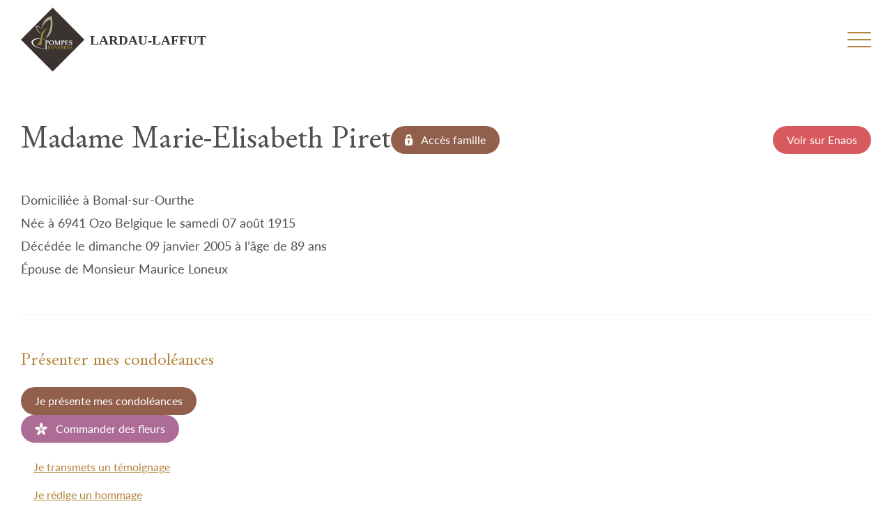

--- FILE ---
content_type: text/html; charset=UTF-8
request_url: http://www.lardau-laffut.be/derniers-deces/madame-marie-elisabeth-piret/
body_size: 62113
content:
<!doctype html>
<html lang="fr-BE" class="front-end" data-version="1.0.2">
<head>
    <meta charset="UTF-8">
    <meta http-equiv="X-UA-Compatible" content="IE=Edge" />
    <meta name="viewport" content="width=device-width, initial-scale=1">
    <link rel="profile" href="https://gmpg.org/xfn/11">
    <link rel="manifest" href="http://www.lardau-laffut.be/api/manifest.json">
    <meta name="theme-color" content="#2C2C2C">
    <meta name='robots' content='index, follow, max-image-preview:large, max-snippet:-1, max-video-preview:-1' />
	<style>img:is([sizes="auto" i], [sizes^="auto," i]) { contain-intrinsic-size: 3000px 1500px }</style>
	
	<!-- This site is optimized with the Yoast SEO plugin v24.0 - https://yoast.com/wordpress/plugins/seo/ -->
	<title>Madame Marie-Elisabeth Piret - Lardau - Laffut Funérariums</title>
	<link rel="canonical" href="https://www.lardau-laffut.be/derniers-deces/madame-marie-elisabeth-piret/" />
	<meta property="og:locale" content="fr_FR" />
	<meta property="og:type" content="article" />
	<meta property="og:title" content="Madame Marie-Elisabeth Piret - Lardau - Laffut Funérariums" />
	<meta property="og:url" content="https://www.lardau-laffut.be/derniers-deces/madame-marie-elisabeth-piret/" />
	<meta property="og:site_name" content="Lardau - Laffut Funérariums" />
	<meta name="twitter:card" content="summary_large_image" />
	<script type="application/ld+json" class="yoast-schema-graph">{"@context":"https://schema.org","@graph":[{"@type":"WebPage","@id":"https://www.lardau-laffut.be/derniers-deces/madame-marie-elisabeth-piret/","url":"https://www.lardau-laffut.be/derniers-deces/madame-marie-elisabeth-piret/","name":"Madame Marie-Elisabeth Piret - Lardau - Laffut Funérariums","isPartOf":{"@id":"https://www.lardau-laffut.be/#website"},"datePublished":"2023-03-07T21:01:48+00:00","dateModified":"2023-03-07T21:01:48+00:00","breadcrumb":{"@id":"https://www.lardau-laffut.be/derniers-deces/madame-marie-elisabeth-piret/#breadcrumb"},"inLanguage":"fr-BE","potentialAction":[{"@type":"ReadAction","target":["https://www.lardau-laffut.be/derniers-deces/madame-marie-elisabeth-piret/"]}]},{"@type":"BreadcrumbList","@id":"https://www.lardau-laffut.be/derniers-deces/madame-marie-elisabeth-piret/#breadcrumb","itemListElement":[{"@type":"ListItem","position":1,"name":"Home","item":"https://www.lardau-laffut.be/"},{"@type":"ListItem","position":2,"name":"Décès","item":"https://www.lardau-laffut.be/derniers-deces/"},{"@type":"ListItem","position":3,"name":"Madame Marie-Elisabeth Piret"}]},{"@type":"WebSite","@id":"https://www.lardau-laffut.be/#website","url":"https://www.lardau-laffut.be/","name":"Lardau - Laffut funérariums","description":"Melreux (Hotton) • Ouffet • Barvaux-sur-Ourthe • Bonsin","publisher":{"@id":"https://www.lardau-laffut.be/#organization"},"potentialAction":[{"@type":"SearchAction","target":{"@type":"EntryPoint","urlTemplate":"https://www.lardau-laffut.be/?s={search_term_string}"},"query-input":{"@type":"PropertyValueSpecification","valueRequired":true,"valueName":"search_term_string"}}],"inLanguage":"fr-BE"},{"@type":"Organization","@id":"https://www.lardau-laffut.be/#organization","name":"Lardau - Laffut funérariums","url":"https://www.lardau-laffut.be/","logo":{"@type":"ImageObject","inLanguage":"fr-BE","@id":"https://www.lardau-laffut.be/#/schema/logo/image/","url":"https://www.lardau-laffut.be/content/uploads/2023/02/cropped-favicon.png","contentUrl":"https://www.lardau-laffut.be/content/uploads/2023/02/cropped-favicon.png","width":431,"height":431,"caption":"Lardau - Laffut funérariums"},"image":{"@id":"https://www.lardau-laffut.be/#/schema/logo/image/"}}]}</script>
	<!-- / Yoast SEO plugin. -->


<link rel='dns-prefetch' href='//www.googletagmanager.com' />
<link rel='dns-prefetch' href='//maxcdn.bootstrapcdn.com' />
<link rel="alternate" type="application/rss+xml" title="Lardau - Laffut Funérariums &raquo; Flux" href="https://www.lardau-laffut.be/feed/" />
<link rel="alternate" type="application/rss+xml" title="Lardau - Laffut Funérariums &raquo; Flux des commentaires" href="https://www.lardau-laffut.be/comments/feed/" />
<link rel='stylesheet' id='wp-block-library-css' href='http://www.lardau-laffut.be/cms/wp-includes/css/dist/block-library/style.min.css?ver=6.7.1' type='text/css' media='all' />
<style id='classic-theme-styles-inline-css' type='text/css'>
/*! This file is auto-generated */
.wp-block-button__link{color:#fff;background-color:#32373c;border-radius:9999px;box-shadow:none;text-decoration:none;padding:calc(.667em + 2px) calc(1.333em + 2px);font-size:1.125em}.wp-block-file__button{background:#32373c;color:#fff;text-decoration:none}
</style>
<style id='global-styles-inline-css' type='text/css'>
:root{--wp--preset--aspect-ratio--square: 1;--wp--preset--aspect-ratio--4-3: 4/3;--wp--preset--aspect-ratio--3-4: 3/4;--wp--preset--aspect-ratio--3-2: 3/2;--wp--preset--aspect-ratio--2-3: 2/3;--wp--preset--aspect-ratio--16-9: 16/9;--wp--preset--aspect-ratio--9-16: 9/16;--wp--preset--color--black: #000000;--wp--preset--color--cyan-bluish-gray: #abb8c3;--wp--preset--color--white: #ffffff;--wp--preset--color--pale-pink: #f78da7;--wp--preset--color--vivid-red: #cf2e2e;--wp--preset--color--luminous-vivid-orange: #ff6900;--wp--preset--color--luminous-vivid-amber: #fcb900;--wp--preset--color--light-green-cyan: #7bdcb5;--wp--preset--color--vivid-green-cyan: #00d084;--wp--preset--color--pale-cyan-blue: #8ed1fc;--wp--preset--color--vivid-cyan-blue: #0693e3;--wp--preset--color--vivid-purple: #9b51e0;--wp--preset--gradient--vivid-cyan-blue-to-vivid-purple: linear-gradient(135deg,rgba(6,147,227,1) 0%,rgb(155,81,224) 100%);--wp--preset--gradient--light-green-cyan-to-vivid-green-cyan: linear-gradient(135deg,rgb(122,220,180) 0%,rgb(0,208,130) 100%);--wp--preset--gradient--luminous-vivid-amber-to-luminous-vivid-orange: linear-gradient(135deg,rgba(252,185,0,1) 0%,rgba(255,105,0,1) 100%);--wp--preset--gradient--luminous-vivid-orange-to-vivid-red: linear-gradient(135deg,rgba(255,105,0,1) 0%,rgb(207,46,46) 100%);--wp--preset--gradient--very-light-gray-to-cyan-bluish-gray: linear-gradient(135deg,rgb(238,238,238) 0%,rgb(169,184,195) 100%);--wp--preset--gradient--cool-to-warm-spectrum: linear-gradient(135deg,rgb(74,234,220) 0%,rgb(151,120,209) 20%,rgb(207,42,186) 40%,rgb(238,44,130) 60%,rgb(251,105,98) 80%,rgb(254,248,76) 100%);--wp--preset--gradient--blush-light-purple: linear-gradient(135deg,rgb(255,206,236) 0%,rgb(152,150,240) 100%);--wp--preset--gradient--blush-bordeaux: linear-gradient(135deg,rgb(254,205,165) 0%,rgb(254,45,45) 50%,rgb(107,0,62) 100%);--wp--preset--gradient--luminous-dusk: linear-gradient(135deg,rgb(255,203,112) 0%,rgb(199,81,192) 50%,rgb(65,88,208) 100%);--wp--preset--gradient--pale-ocean: linear-gradient(135deg,rgb(255,245,203) 0%,rgb(182,227,212) 50%,rgb(51,167,181) 100%);--wp--preset--gradient--electric-grass: linear-gradient(135deg,rgb(202,248,128) 0%,rgb(113,206,126) 100%);--wp--preset--gradient--midnight: linear-gradient(135deg,rgb(2,3,129) 0%,rgb(40,116,252) 100%);--wp--preset--font-size--small: 13px;--wp--preset--font-size--medium: 20px;--wp--preset--font-size--large: 36px;--wp--preset--font-size--x-large: 42px;--wp--preset--spacing--20: 0.44rem;--wp--preset--spacing--30: 0.67rem;--wp--preset--spacing--40: 1rem;--wp--preset--spacing--50: 1.5rem;--wp--preset--spacing--60: 2.25rem;--wp--preset--spacing--70: 3.38rem;--wp--preset--spacing--80: 5.06rem;--wp--preset--shadow--natural: 6px 6px 9px rgba(0, 0, 0, 0.2);--wp--preset--shadow--deep: 12px 12px 50px rgba(0, 0, 0, 0.4);--wp--preset--shadow--sharp: 6px 6px 0px rgba(0, 0, 0, 0.2);--wp--preset--shadow--outlined: 6px 6px 0px -3px rgba(255, 255, 255, 1), 6px 6px rgba(0, 0, 0, 1);--wp--preset--shadow--crisp: 6px 6px 0px rgba(0, 0, 0, 1);}:where(.is-layout-flex){gap: 0.5em;}:where(.is-layout-grid){gap: 0.5em;}body .is-layout-flex{display: flex;}.is-layout-flex{flex-wrap: wrap;align-items: center;}.is-layout-flex > :is(*, div){margin: 0;}body .is-layout-grid{display: grid;}.is-layout-grid > :is(*, div){margin: 0;}:where(.wp-block-columns.is-layout-flex){gap: 2em;}:where(.wp-block-columns.is-layout-grid){gap: 2em;}:where(.wp-block-post-template.is-layout-flex){gap: 1.25em;}:where(.wp-block-post-template.is-layout-grid){gap: 1.25em;}.has-black-color{color: var(--wp--preset--color--black) !important;}.has-cyan-bluish-gray-color{color: var(--wp--preset--color--cyan-bluish-gray) !important;}.has-white-color{color: var(--wp--preset--color--white) !important;}.has-pale-pink-color{color: var(--wp--preset--color--pale-pink) !important;}.has-vivid-red-color{color: var(--wp--preset--color--vivid-red) !important;}.has-luminous-vivid-orange-color{color: var(--wp--preset--color--luminous-vivid-orange) !important;}.has-luminous-vivid-amber-color{color: var(--wp--preset--color--luminous-vivid-amber) !important;}.has-light-green-cyan-color{color: var(--wp--preset--color--light-green-cyan) !important;}.has-vivid-green-cyan-color{color: var(--wp--preset--color--vivid-green-cyan) !important;}.has-pale-cyan-blue-color{color: var(--wp--preset--color--pale-cyan-blue) !important;}.has-vivid-cyan-blue-color{color: var(--wp--preset--color--vivid-cyan-blue) !important;}.has-vivid-purple-color{color: var(--wp--preset--color--vivid-purple) !important;}.has-black-background-color{background-color: var(--wp--preset--color--black) !important;}.has-cyan-bluish-gray-background-color{background-color: var(--wp--preset--color--cyan-bluish-gray) !important;}.has-white-background-color{background-color: var(--wp--preset--color--white) !important;}.has-pale-pink-background-color{background-color: var(--wp--preset--color--pale-pink) !important;}.has-vivid-red-background-color{background-color: var(--wp--preset--color--vivid-red) !important;}.has-luminous-vivid-orange-background-color{background-color: var(--wp--preset--color--luminous-vivid-orange) !important;}.has-luminous-vivid-amber-background-color{background-color: var(--wp--preset--color--luminous-vivid-amber) !important;}.has-light-green-cyan-background-color{background-color: var(--wp--preset--color--light-green-cyan) !important;}.has-vivid-green-cyan-background-color{background-color: var(--wp--preset--color--vivid-green-cyan) !important;}.has-pale-cyan-blue-background-color{background-color: var(--wp--preset--color--pale-cyan-blue) !important;}.has-vivid-cyan-blue-background-color{background-color: var(--wp--preset--color--vivid-cyan-blue) !important;}.has-vivid-purple-background-color{background-color: var(--wp--preset--color--vivid-purple) !important;}.has-black-border-color{border-color: var(--wp--preset--color--black) !important;}.has-cyan-bluish-gray-border-color{border-color: var(--wp--preset--color--cyan-bluish-gray) !important;}.has-white-border-color{border-color: var(--wp--preset--color--white) !important;}.has-pale-pink-border-color{border-color: var(--wp--preset--color--pale-pink) !important;}.has-vivid-red-border-color{border-color: var(--wp--preset--color--vivid-red) !important;}.has-luminous-vivid-orange-border-color{border-color: var(--wp--preset--color--luminous-vivid-orange) !important;}.has-luminous-vivid-amber-border-color{border-color: var(--wp--preset--color--luminous-vivid-amber) !important;}.has-light-green-cyan-border-color{border-color: var(--wp--preset--color--light-green-cyan) !important;}.has-vivid-green-cyan-border-color{border-color: var(--wp--preset--color--vivid-green-cyan) !important;}.has-pale-cyan-blue-border-color{border-color: var(--wp--preset--color--pale-cyan-blue) !important;}.has-vivid-cyan-blue-border-color{border-color: var(--wp--preset--color--vivid-cyan-blue) !important;}.has-vivid-purple-border-color{border-color: var(--wp--preset--color--vivid-purple) !important;}.has-vivid-cyan-blue-to-vivid-purple-gradient-background{background: var(--wp--preset--gradient--vivid-cyan-blue-to-vivid-purple) !important;}.has-light-green-cyan-to-vivid-green-cyan-gradient-background{background: var(--wp--preset--gradient--light-green-cyan-to-vivid-green-cyan) !important;}.has-luminous-vivid-amber-to-luminous-vivid-orange-gradient-background{background: var(--wp--preset--gradient--luminous-vivid-amber-to-luminous-vivid-orange) !important;}.has-luminous-vivid-orange-to-vivid-red-gradient-background{background: var(--wp--preset--gradient--luminous-vivid-orange-to-vivid-red) !important;}.has-very-light-gray-to-cyan-bluish-gray-gradient-background{background: var(--wp--preset--gradient--very-light-gray-to-cyan-bluish-gray) !important;}.has-cool-to-warm-spectrum-gradient-background{background: var(--wp--preset--gradient--cool-to-warm-spectrum) !important;}.has-blush-light-purple-gradient-background{background: var(--wp--preset--gradient--blush-light-purple) !important;}.has-blush-bordeaux-gradient-background{background: var(--wp--preset--gradient--blush-bordeaux) !important;}.has-luminous-dusk-gradient-background{background: var(--wp--preset--gradient--luminous-dusk) !important;}.has-pale-ocean-gradient-background{background: var(--wp--preset--gradient--pale-ocean) !important;}.has-electric-grass-gradient-background{background: var(--wp--preset--gradient--electric-grass) !important;}.has-midnight-gradient-background{background: var(--wp--preset--gradient--midnight) !important;}.has-small-font-size{font-size: var(--wp--preset--font-size--small) !important;}.has-medium-font-size{font-size: var(--wp--preset--font-size--medium) !important;}.has-large-font-size{font-size: var(--wp--preset--font-size--large) !important;}.has-x-large-font-size{font-size: var(--wp--preset--font-size--x-large) !important;}
:where(.wp-block-post-template.is-layout-flex){gap: 1.25em;}:where(.wp-block-post-template.is-layout-grid){gap: 1.25em;}
:where(.wp-block-columns.is-layout-flex){gap: 2em;}:where(.wp-block-columns.is-layout-grid){gap: 2em;}
:root :where(.wp-block-pullquote){font-size: 1.5em;line-height: 1.6;}
</style>
<link rel='stylesheet' id='load-fa-css' href='https://maxcdn.bootstrapcdn.com/font-awesome/4.7.0/css/font-awesome.min.css?ver=6.7.1' type='text/css' media='all' />
<link rel='stylesheet' id='theme_styles-css' href='http://www.lardau-laffut.be/content/themes/project-theme/dist/css/main.css?ver=1736792374' type='text/css' media='all' />

<!-- Google tag (gtag.js) snippet added by Site Kit -->

<!-- Google Analytics snippet added by Site Kit -->
<script type="text/javascript" src="https://www.googletagmanager.com/gtag/js?id=G-EJS8V8JZ5E" id="google_gtagjs-js" async></script>
<script type="text/javascript" id="google_gtagjs-js-after">
/* <![CDATA[ */
window.dataLayer = window.dataLayer || [];function gtag(){dataLayer.push(arguments);}
gtag("set","linker",{"domains":["www.lardau-laffut.be"]});
gtag("js", new Date());
gtag("set", "developer_id.dZTNiMT", true);
gtag("config", "G-EJS8V8JZ5E");
/* ]]> */
</script>

<!-- End Google tag (gtag.js) snippet added by Site Kit -->
<link rel="https://api.w.org/" href="https://www.lardau-laffut.be/wp-json/" /><link rel="alternate" title="JSON" type="application/json" href="https://www.lardau-laffut.be/wp-json/wp/v2/death/1034" /><link rel="EditURI" type="application/rsd+xml" title="RSD" href="https://www.lardau-laffut.be/cms/xmlrpc.php?rsd" />
<meta name="generator" content="WordPress 6.7.1" />
<link rel='shortlink' href='https://www.lardau-laffut.be/?p=1034' />
<link rel="alternate" title="oEmbed (JSON)" type="application/json+oembed" href="https://www.lardau-laffut.be/wp-json/oembed/1.0/embed?url=https%3A%2F%2Fwww.lardau-laffut.be%2Fderniers-deces%2Fmadame-marie-elisabeth-piret%2F" />
<link rel="alternate" title="oEmbed (XML)" type="text/xml+oembed" href="https://www.lardau-laffut.be/wp-json/oembed/1.0/embed?url=https%3A%2F%2Fwww.lardau-laffut.be%2Fderniers-deces%2Fmadame-marie-elisabeth-piret%2F&#038;format=xml" />
<meta name="csrf-token" content="5qHU2MiLZ5qz6RQsZ8Mo6euRxaVdyMRHuwLMYBzb"><script type="text/javascript">
/* <![CDATA[ */
var themosis = {
ajaxurl: "https:\/\/www.lardau-laffut.be\/cms\/wp-admin\/admin-ajax.php",
marker_url: "https:\/\/www.lardau-laffut.be\/content\/uploads\/2023\/02\/marker.png",
mapbox_api_key: "pk.eyJ1IjoibWF4aW1lZm9uZHUiLCJhIjoiY2xkc3dqbjZoMHduczN3cGYzd2dzNjFxNyJ9.vlh0q15gdkH5p-atj7sh4A",
};
/* ]]> */
</script><meta name="generator" content="Site Kit by Google 1.142.0" /><link rel="icon" href="https://www.lardau-laffut.be/content/uploads/2023/02/cropped-favicon2-32x32.png" sizes="32x32" />
<link rel="icon" href="https://www.lardau-laffut.be/content/uploads/2023/02/cropped-favicon2-192x192.png" sizes="192x192" />
<link rel="apple-touch-icon" href="https://www.lardau-laffut.be/content/uploads/2023/02/cropped-favicon2-180x180.png" />
<meta name="msapplication-TileImage" content="https://www.lardau-laffut.be/content/uploads/2023/02/cropped-favicon2-270x270.png" />

    <style>

        :root {
                            --flower: 146 95 76;
                            --flower-secondary: 172 108 149;
                            --funerarium: 146 95 76;
                            --funerarium-secondary: 180 131 57;
                                        --theme-primary: 146 95 76;
                                        --theme-secondary: 180 131 57;
                    }

    </style>
</head>

<body class="death-template-default single single-death postid-1034 wp-custom-logo" data-controller="global animonie header modals service-worker">


<script type="text/javascript">
    /* <![CDATA[ */
    const appData = {"options":{"custom_comp_product_id":false,"email":"info@funerarium-lardau-laffut.be","logo":{"ID":4084,"id":4084,"title":"logo (3)","filename":"logo-3.svg","filesize":16455,"url":"https:\/\/www.lardau-laffut.be\/content\/uploads\/2023\/04\/logo-3.svg","link":"https:\/\/www.lardau-laffut.be\/logo-3\/","alt":"","author":"5","description":"","caption":"","name":"logo-3","status":"inherit","uploaded_to":0,"date":"2023-04-06 13:25:23","modified":"2023-04-06 13:25:23","menu_order":0,"mime_type":"image\/svg+xml","type":"image","subtype":"svg+xml","icon":"http:\/\/www.lardau-laffut.be\/cms\/wp-includes\/images\/media\/default.png","width":0,"height":0,"sizes":{"thumbnail":"https:\/\/www.lardau-laffut.be\/content\/uploads\/2023\/04\/logo-3.svg","thumbnail-width":1,"thumbnail-height":1,"medium":"https:\/\/www.lardau-laffut.be\/content\/uploads\/2023\/04\/logo-3.svg","medium-width":1,"medium-height":1,"medium_large":"https:\/\/www.lardau-laffut.be\/content\/uploads\/2023\/04\/logo-3.svg","medium_large-width":1,"medium_large-height":1,"large":"https:\/\/www.lardau-laffut.be\/content\/uploads\/2023\/04\/logo-3.svg","large-width":1,"large-height":1,"1536x1536":"https:\/\/www.lardau-laffut.be\/content\/uploads\/2023\/04\/logo-3.svg","1536x1536-width":1,"1536x1536-height":1,"2048x2048":"https:\/\/www.lardau-laffut.be\/content\/uploads\/2023\/04\/logo-3.svg","2048x2048-width":1,"2048x2048-height":1,"IMAGE_SIZE_100W":"https:\/\/www.lardau-laffut.be\/content\/uploads\/2023\/04\/logo-3.svg","IMAGE_SIZE_100W-width":1,"IMAGE_SIZE_100W-height":1,"IMAGE_SIZE_100W@2":"https:\/\/www.lardau-laffut.be\/content\/uploads\/2023\/04\/logo-3.svg","IMAGE_SIZE_100W@2-width":1,"IMAGE_SIZE_100W@2-height":1,"IMAGE_SIZE_200W":"https:\/\/www.lardau-laffut.be\/content\/uploads\/2023\/04\/logo-3.svg","IMAGE_SIZE_200W-width":1,"IMAGE_SIZE_200W-height":1,"IMAGE_SIZE_200W@2":"https:\/\/www.lardau-laffut.be\/content\/uploads\/2023\/04\/logo-3.svg","IMAGE_SIZE_200W@2-width":1,"IMAGE_SIZE_200W@2-height":1,"IMAGE_SIZE_320W":"https:\/\/www.lardau-laffut.be\/content\/uploads\/2023\/04\/logo-3.svg","IMAGE_SIZE_320W-width":1,"IMAGE_SIZE_320W-height":1,"IMAGE_SIZE_320W@2":"https:\/\/www.lardau-laffut.be\/content\/uploads\/2023\/04\/logo-3.svg","IMAGE_SIZE_320W@2-width":1,"IMAGE_SIZE_320W@2-height":1,"IMAGE_SIZE_400W":"https:\/\/www.lardau-laffut.be\/content\/uploads\/2023\/04\/logo-3.svg","IMAGE_SIZE_400W-width":1,"IMAGE_SIZE_400W-height":1,"IMAGE_SIZE_400W@2":"https:\/\/www.lardau-laffut.be\/content\/uploads\/2023\/04\/logo-3.svg","IMAGE_SIZE_400W@2-width":1,"IMAGE_SIZE_400W@2-height":1,"IMAGE_SIZE_620W":"https:\/\/www.lardau-laffut.be\/content\/uploads\/2023\/04\/logo-3.svg","IMAGE_SIZE_620W-width":1,"IMAGE_SIZE_620W-height":1,"IMAGE_SIZE_620W@2":"https:\/\/www.lardau-laffut.be\/content\/uploads\/2023\/04\/logo-3.svg","IMAGE_SIZE_620W@2-width":1,"IMAGE_SIZE_620W@2-height":1,"IMAGE_SIZE_1040W":"https:\/\/www.lardau-laffut.be\/content\/uploads\/2023\/04\/logo-3.svg","IMAGE_SIZE_1040W-width":1,"IMAGE_SIZE_1040W-height":1,"IMAGE_SIZE_1040W@2":"https:\/\/www.lardau-laffut.be\/content\/uploads\/2023\/04\/logo-3.svg","IMAGE_SIZE_1040W@2-width":1,"IMAGE_SIZE_1040W@2-height":1,"IMAGE_SIZE_1440W":"https:\/\/www.lardau-laffut.be\/content\/uploads\/2023\/04\/logo-3.svg","IMAGE_SIZE_1440W-width":1,"IMAGE_SIZE_1440W-height":1,"IMAGE_SIZE_1440W@2":"https:\/\/www.lardau-laffut.be\/content\/uploads\/2023\/04\/logo-3.svg","IMAGE_SIZE_1440W@2-width":1,"IMAGE_SIZE_1440W@2-height":1,"IMAGE_SIZE_1920W":"https:\/\/www.lardau-laffut.be\/content\/uploads\/2023\/04\/logo-3.svg","IMAGE_SIZE_1920W-width":1,"IMAGE_SIZE_1920W-height":1,"IMAGE_SIZE_1920W@2":"https:\/\/www.lardau-laffut.be\/content\/uploads\/2023\/04\/logo-3.svg","IMAGE_SIZE_1920W@2-width":1,"IMAGE_SIZE_1920W@2-height":1}},"manifest_logo":{"ID":543,"id":543,"title":"lardau-laffut-logo","filename":"lardau-laffut-logo.svg","filesize":78165,"url":"https:\/\/www.lardau-laffut.be\/content\/uploads\/2023\/02\/lardau-laffut-logo.svg","link":"https:\/\/www.lardau-laffut.be\/lardau-laffut-logo\/","alt":"","author":"1","description":"","caption":"","name":"lardau-laffut-logo","status":"inherit","uploaded_to":0,"date":"2023-02-09 14:46:15","modified":"2023-02-09 14:46:15","menu_order":0,"mime_type":"image\/svg+xml","type":"image","subtype":"svg+xml","icon":"http:\/\/www.lardau-laffut.be\/cms\/wp-includes\/images\/media\/default.png","width":0,"height":0,"sizes":{"thumbnail":"https:\/\/www.lardau-laffut.be\/content\/uploads\/2023\/02\/lardau-laffut-logo.svg","thumbnail-width":1,"thumbnail-height":1,"medium":"https:\/\/www.lardau-laffut.be\/content\/uploads\/2023\/02\/lardau-laffut-logo.svg","medium-width":1,"medium-height":1,"medium_large":"https:\/\/www.lardau-laffut.be\/content\/uploads\/2023\/02\/lardau-laffut-logo.svg","medium_large-width":1,"medium_large-height":1,"large":"https:\/\/www.lardau-laffut.be\/content\/uploads\/2023\/02\/lardau-laffut-logo.svg","large-width":1,"large-height":1,"1536x1536":"https:\/\/www.lardau-laffut.be\/content\/uploads\/2023\/02\/lardau-laffut-logo.svg","1536x1536-width":1,"1536x1536-height":1,"2048x2048":"https:\/\/www.lardau-laffut.be\/content\/uploads\/2023\/02\/lardau-laffut-logo.svg","2048x2048-width":1,"2048x2048-height":1,"IMAGE_SIZE_100W":"https:\/\/www.lardau-laffut.be\/content\/uploads\/2023\/02\/lardau-laffut-logo.svg","IMAGE_SIZE_100W-width":1,"IMAGE_SIZE_100W-height":1,"IMAGE_SIZE_100W@2":"https:\/\/www.lardau-laffut.be\/content\/uploads\/2023\/02\/lardau-laffut-logo.svg","IMAGE_SIZE_100W@2-width":1,"IMAGE_SIZE_100W@2-height":1,"IMAGE_SIZE_200W":"https:\/\/www.lardau-laffut.be\/content\/uploads\/2023\/02\/lardau-laffut-logo.svg","IMAGE_SIZE_200W-width":1,"IMAGE_SIZE_200W-height":1,"IMAGE_SIZE_200W@2":"https:\/\/www.lardau-laffut.be\/content\/uploads\/2023\/02\/lardau-laffut-logo.svg","IMAGE_SIZE_200W@2-width":1,"IMAGE_SIZE_200W@2-height":1,"IMAGE_SIZE_320W":"https:\/\/www.lardau-laffut.be\/content\/uploads\/2023\/02\/lardau-laffut-logo.svg","IMAGE_SIZE_320W-width":1,"IMAGE_SIZE_320W-height":1,"IMAGE_SIZE_320W@2":"https:\/\/www.lardau-laffut.be\/content\/uploads\/2023\/02\/lardau-laffut-logo.svg","IMAGE_SIZE_320W@2-width":1,"IMAGE_SIZE_320W@2-height":1,"IMAGE_SIZE_400W":"https:\/\/www.lardau-laffut.be\/content\/uploads\/2023\/02\/lardau-laffut-logo.svg","IMAGE_SIZE_400W-width":1,"IMAGE_SIZE_400W-height":1,"IMAGE_SIZE_400W@2":"https:\/\/www.lardau-laffut.be\/content\/uploads\/2023\/02\/lardau-laffut-logo.svg","IMAGE_SIZE_400W@2-width":1,"IMAGE_SIZE_400W@2-height":1,"IMAGE_SIZE_620W":"https:\/\/www.lardau-laffut.be\/content\/uploads\/2023\/02\/lardau-laffut-logo.svg","IMAGE_SIZE_620W-width":1,"IMAGE_SIZE_620W-height":1,"IMAGE_SIZE_620W@2":"https:\/\/www.lardau-laffut.be\/content\/uploads\/2023\/02\/lardau-laffut-logo.svg","IMAGE_SIZE_620W@2-width":1,"IMAGE_SIZE_620W@2-height":1,"IMAGE_SIZE_1040W":"https:\/\/www.lardau-laffut.be\/content\/uploads\/2023\/02\/lardau-laffut-logo.svg","IMAGE_SIZE_1040W-width":1,"IMAGE_SIZE_1040W-height":1,"IMAGE_SIZE_1040W@2":"https:\/\/www.lardau-laffut.be\/content\/uploads\/2023\/02\/lardau-laffut-logo.svg","IMAGE_SIZE_1040W@2-width":1,"IMAGE_SIZE_1040W@2-height":1,"IMAGE_SIZE_1440W":"https:\/\/www.lardau-laffut.be\/content\/uploads\/2023\/02\/lardau-laffut-logo.svg","IMAGE_SIZE_1440W-width":1,"IMAGE_SIZE_1440W-height":1,"IMAGE_SIZE_1440W@2":"https:\/\/www.lardau-laffut.be\/content\/uploads\/2023\/02\/lardau-laffut-logo.svg","IMAGE_SIZE_1440W@2-width":1,"IMAGE_SIZE_1440W@2-height":1,"IMAGE_SIZE_1920W":"https:\/\/www.lardau-laffut.be\/content\/uploads\/2023\/02\/lardau-laffut-logo.svg","IMAGE_SIZE_1920W-width":1,"IMAGE_SIZE_1920W-height":1,"IMAGE_SIZE_1920W@2":"https:\/\/www.lardau-laffut.be\/content\/uploads\/2023\/02\/lardau-laffut-logo.svg","IMAGE_SIZE_1920W@2-width":1,"IMAGE_SIZE_1920W@2-height":1}},"manifest_logo_png":{"ID":544,"id":544,"title":"lardau-laffut-logo","filename":"lardau-laffut-logo.png","filesize":21988,"url":"https:\/\/www.lardau-laffut.be\/content\/uploads\/2023\/02\/lardau-laffut-logo.png","link":"https:\/\/www.lardau-laffut.be\/lardau-laffut-logo-2\/","alt":"","author":"1","description":"","caption":"","name":"lardau-laffut-logo-2","status":"inherit","uploaded_to":0,"date":"2023-02-09 14:46:15","modified":"2023-02-09 14:46:15","menu_order":0,"mime_type":"image\/png","type":"image","subtype":"png","icon":"http:\/\/www.lardau-laffut.be\/cms\/wp-includes\/images\/media\/default.png","width":540,"height":540,"sizes":{"thumbnail":"https:\/\/www.lardau-laffut.be\/content\/uploads\/2023\/02\/lardau-laffut-logo-150x150.png","thumbnail-width":150,"thumbnail-height":150,"medium":"https:\/\/www.lardau-laffut.be\/content\/uploads\/2023\/02\/lardau-laffut-logo-300x300.png","medium-width":300,"medium-height":300,"medium_large":"https:\/\/www.lardau-laffut.be\/content\/uploads\/2023\/02\/lardau-laffut-logo.png","medium_large-width":540,"medium_large-height":540,"large":"https:\/\/www.lardau-laffut.be\/content\/uploads\/2023\/02\/lardau-laffut-logo.png","large-width":540,"large-height":540,"1536x1536":"https:\/\/www.lardau-laffut.be\/content\/uploads\/2023\/02\/lardau-laffut-logo.png","1536x1536-width":540,"1536x1536-height":540,"2048x2048":"https:\/\/www.lardau-laffut.be\/content\/uploads\/2023\/02\/lardau-laffut-logo.png","2048x2048-width":540,"2048x2048-height":540,"IMAGE_SIZE_100W":"https:\/\/www.lardau-laffut.be\/content\/uploads\/2023\/02\/lardau-laffut-logo-100x100.png","IMAGE_SIZE_100W-width":100,"IMAGE_SIZE_100W-height":100,"IMAGE_SIZE_100W@2":"https:\/\/www.lardau-laffut.be\/content\/uploads\/2023\/02\/lardau-laffut-logo-200x200.png","IMAGE_SIZE_100W@2-width":200,"IMAGE_SIZE_100W@2-height":200,"IMAGE_SIZE_200W":"https:\/\/www.lardau-laffut.be\/content\/uploads\/2023\/02\/lardau-laffut-logo-200x200.png","IMAGE_SIZE_200W-width":200,"IMAGE_SIZE_200W-height":200,"IMAGE_SIZE_200W@2":"https:\/\/www.lardau-laffut.be\/content\/uploads\/2023\/02\/lardau-laffut-logo-400x400.png","IMAGE_SIZE_200W@2-width":400,"IMAGE_SIZE_200W@2-height":400,"IMAGE_SIZE_320W":"https:\/\/www.lardau-laffut.be\/content\/uploads\/2023\/02\/lardau-laffut-logo-320x320.png","IMAGE_SIZE_320W-width":320,"IMAGE_SIZE_320W-height":320,"IMAGE_SIZE_320W@2":"https:\/\/www.lardau-laffut.be\/content\/uploads\/2023\/02\/lardau-laffut-logo.png","IMAGE_SIZE_320W@2-width":540,"IMAGE_SIZE_320W@2-height":540,"IMAGE_SIZE_400W":"https:\/\/www.lardau-laffut.be\/content\/uploads\/2023\/02\/lardau-laffut-logo-400x400.png","IMAGE_SIZE_400W-width":400,"IMAGE_SIZE_400W-height":400,"IMAGE_SIZE_400W@2":"https:\/\/www.lardau-laffut.be\/content\/uploads\/2023\/02\/lardau-laffut-logo.png","IMAGE_SIZE_400W@2-width":540,"IMAGE_SIZE_400W@2-height":540,"IMAGE_SIZE_620W":"https:\/\/www.lardau-laffut.be\/content\/uploads\/2023\/02\/lardau-laffut-logo.png","IMAGE_SIZE_620W-width":540,"IMAGE_SIZE_620W-height":540,"IMAGE_SIZE_620W@2":"https:\/\/www.lardau-laffut.be\/content\/uploads\/2023\/02\/lardau-laffut-logo.png","IMAGE_SIZE_620W@2-width":540,"IMAGE_SIZE_620W@2-height":540,"IMAGE_SIZE_1040W":"https:\/\/www.lardau-laffut.be\/content\/uploads\/2023\/02\/lardau-laffut-logo.png","IMAGE_SIZE_1040W-width":540,"IMAGE_SIZE_1040W-height":540,"IMAGE_SIZE_1040W@2":"https:\/\/www.lardau-laffut.be\/content\/uploads\/2023\/02\/lardau-laffut-logo.png","IMAGE_SIZE_1040W@2-width":540,"IMAGE_SIZE_1040W@2-height":540,"IMAGE_SIZE_1440W":"https:\/\/www.lardau-laffut.be\/content\/uploads\/2023\/02\/lardau-laffut-logo.png","IMAGE_SIZE_1440W-width":540,"IMAGE_SIZE_1440W-height":540,"IMAGE_SIZE_1440W@2":"https:\/\/www.lardau-laffut.be\/content\/uploads\/2023\/02\/lardau-laffut-logo.png","IMAGE_SIZE_1440W@2-width":540,"IMAGE_SIZE_1440W@2-height":540,"IMAGE_SIZE_1920W":"https:\/\/www.lardau-laffut.be\/content\/uploads\/2023\/02\/lardau-laffut-logo.png","IMAGE_SIZE_1920W-width":540,"IMAGE_SIZE_1920W-height":540,"IMAGE_SIZE_1920W@2":"https:\/\/www.lardau-laffut.be\/content\/uploads\/2023\/02\/lardau-laffut-logo.png","IMAGE_SIZE_1920W@2-width":540,"IMAGE_SIZE_1920W@2-height":540}},"map_marker":{"ID":548,"id":548,"title":"marker","filename":"marker.png","filesize":8249,"url":"https:\/\/www.lardau-laffut.be\/content\/uploads\/2023\/02\/marker.png","link":"https:\/\/www.lardau-laffut.be\/marker\/","alt":"","author":"5","description":"","caption":"","name":"marker","status":"inherit","uploaded_to":0,"date":"2023-02-10 14:08:35","modified":"2023-02-10 14:08:35","menu_order":0,"mime_type":"image\/png","type":"image","subtype":"png","icon":"http:\/\/www.lardau-laffut.be\/cms\/wp-includes\/images\/media\/default.png","width":144,"height":144,"sizes":{"thumbnail":"https:\/\/www.lardau-laffut.be\/content\/uploads\/2023\/02\/marker.png","thumbnail-width":144,"thumbnail-height":144,"medium":"https:\/\/www.lardau-laffut.be\/content\/uploads\/2023\/02\/marker.png","medium-width":144,"medium-height":144,"medium_large":"https:\/\/www.lardau-laffut.be\/content\/uploads\/2023\/02\/marker.png","medium_large-width":144,"medium_large-height":144,"large":"https:\/\/www.lardau-laffut.be\/content\/uploads\/2023\/02\/marker.png","large-width":144,"large-height":144,"1536x1536":"https:\/\/www.lardau-laffut.be\/content\/uploads\/2023\/02\/marker.png","1536x1536-width":144,"1536x1536-height":144,"2048x2048":"https:\/\/www.lardau-laffut.be\/content\/uploads\/2023\/02\/marker.png","2048x2048-width":144,"2048x2048-height":144,"IMAGE_SIZE_100W":"https:\/\/www.lardau-laffut.be\/content\/uploads\/2023\/02\/marker-100x100.png","IMAGE_SIZE_100W-width":100,"IMAGE_SIZE_100W-height":100,"IMAGE_SIZE_100W@2":"https:\/\/www.lardau-laffut.be\/content\/uploads\/2023\/02\/marker.png","IMAGE_SIZE_100W@2-width":144,"IMAGE_SIZE_100W@2-height":144,"IMAGE_SIZE_200W":"https:\/\/www.lardau-laffut.be\/content\/uploads\/2023\/02\/marker.png","IMAGE_SIZE_200W-width":144,"IMAGE_SIZE_200W-height":144,"IMAGE_SIZE_200W@2":"https:\/\/www.lardau-laffut.be\/content\/uploads\/2023\/02\/marker.png","IMAGE_SIZE_200W@2-width":144,"IMAGE_SIZE_200W@2-height":144,"IMAGE_SIZE_320W":"https:\/\/www.lardau-laffut.be\/content\/uploads\/2023\/02\/marker.png","IMAGE_SIZE_320W-width":144,"IMAGE_SIZE_320W-height":144,"IMAGE_SIZE_320W@2":"https:\/\/www.lardau-laffut.be\/content\/uploads\/2023\/02\/marker.png","IMAGE_SIZE_320W@2-width":144,"IMAGE_SIZE_320W@2-height":144,"IMAGE_SIZE_400W":"https:\/\/www.lardau-laffut.be\/content\/uploads\/2023\/02\/marker.png","IMAGE_SIZE_400W-width":144,"IMAGE_SIZE_400W-height":144,"IMAGE_SIZE_400W@2":"https:\/\/www.lardau-laffut.be\/content\/uploads\/2023\/02\/marker.png","IMAGE_SIZE_400W@2-width":144,"IMAGE_SIZE_400W@2-height":144,"IMAGE_SIZE_620W":"https:\/\/www.lardau-laffut.be\/content\/uploads\/2023\/02\/marker.png","IMAGE_SIZE_620W-width":144,"IMAGE_SIZE_620W-height":144,"IMAGE_SIZE_620W@2":"https:\/\/www.lardau-laffut.be\/content\/uploads\/2023\/02\/marker.png","IMAGE_SIZE_620W@2-width":144,"IMAGE_SIZE_620W@2-height":144,"IMAGE_SIZE_1040W":"https:\/\/www.lardau-laffut.be\/content\/uploads\/2023\/02\/marker.png","IMAGE_SIZE_1040W-width":144,"IMAGE_SIZE_1040W-height":144,"IMAGE_SIZE_1040W@2":"https:\/\/www.lardau-laffut.be\/content\/uploads\/2023\/02\/marker.png","IMAGE_SIZE_1040W@2-width":144,"IMAGE_SIZE_1040W@2-height":144,"IMAGE_SIZE_1440W":"https:\/\/www.lardau-laffut.be\/content\/uploads\/2023\/02\/marker.png","IMAGE_SIZE_1440W-width":144,"IMAGE_SIZE_1440W-height":144,"IMAGE_SIZE_1440W@2":"https:\/\/www.lardau-laffut.be\/content\/uploads\/2023\/02\/marker.png","IMAGE_SIZE_1440W@2-width":144,"IMAGE_SIZE_1440W@2-height":144,"IMAGE_SIZE_1920W":"https:\/\/www.lardau-laffut.be\/content\/uploads\/2023\/02\/marker.png","IMAGE_SIZE_1920W-width":144,"IMAGE_SIZE_1920W-height":144,"IMAGE_SIZE_1920W@2":"https:\/\/www.lardau-laffut.be\/content\/uploads\/2023\/02\/marker.png","IMAGE_SIZE_1920W@2-width":144,"IMAGE_SIZE_1920W@2-height":144}},"order_cart_msg":"","order_pickup_at_store_msg":"","order_system_activated":false,"order_to_deliver_msg":"","phone":"084 46 63 24","shop_url_slug":"nos-funerariums","social_facebook_url":"","sponsors":[{"url":"https:\/\/www.enaos.be\/","image":{"ID":4004,"id":4004,"title":"enaos","filename":"enaos.png","filesize":22222,"url":"https:\/\/www.lardau-laffut.be\/content\/uploads\/2023\/03\/enaos.png","link":"https:\/\/www.lardau-laffut.be\/enaos\/","alt":"","author":"1","description":"","caption":"","name":"enaos","status":"inherit","uploaded_to":0,"date":"2023-03-20 10:38:54","modified":"2023-03-20 10:38:54","menu_order":0,"mime_type":"image\/png","type":"image","subtype":"png","icon":"http:\/\/www.lardau-laffut.be\/cms\/wp-includes\/images\/media\/default.png","width":192,"height":176,"sizes":{"thumbnail":"https:\/\/www.lardau-laffut.be\/content\/uploads\/2023\/03\/enaos-150x150.png","thumbnail-width":150,"thumbnail-height":150,"medium":"https:\/\/www.lardau-laffut.be\/content\/uploads\/2023\/03\/enaos.png","medium-width":192,"medium-height":176,"medium_large":"https:\/\/www.lardau-laffut.be\/content\/uploads\/2023\/03\/enaos.png","medium_large-width":192,"medium_large-height":176,"large":"https:\/\/www.lardau-laffut.be\/content\/uploads\/2023\/03\/enaos.png","large-width":192,"large-height":176,"1536x1536":"https:\/\/www.lardau-laffut.be\/content\/uploads\/2023\/03\/enaos.png","1536x1536-width":192,"1536x1536-height":176,"2048x2048":"https:\/\/www.lardau-laffut.be\/content\/uploads\/2023\/03\/enaos.png","2048x2048-width":192,"2048x2048-height":176,"IMAGE_SIZE_100W":"https:\/\/www.lardau-laffut.be\/content\/uploads\/2023\/03\/enaos-100x92.png","IMAGE_SIZE_100W-width":100,"IMAGE_SIZE_100W-height":92,"IMAGE_SIZE_100W@2":"https:\/\/www.lardau-laffut.be\/content\/uploads\/2023\/03\/enaos.png","IMAGE_SIZE_100W@2-width":192,"IMAGE_SIZE_100W@2-height":176,"IMAGE_SIZE_200W":"https:\/\/www.lardau-laffut.be\/content\/uploads\/2023\/03\/enaos.png","IMAGE_SIZE_200W-width":192,"IMAGE_SIZE_200W-height":176,"IMAGE_SIZE_200W@2":"https:\/\/www.lardau-laffut.be\/content\/uploads\/2023\/03\/enaos.png","IMAGE_SIZE_200W@2-width":192,"IMAGE_SIZE_200W@2-height":176,"IMAGE_SIZE_320W":"https:\/\/www.lardau-laffut.be\/content\/uploads\/2023\/03\/enaos.png","IMAGE_SIZE_320W-width":192,"IMAGE_SIZE_320W-height":176,"IMAGE_SIZE_320W@2":"https:\/\/www.lardau-laffut.be\/content\/uploads\/2023\/03\/enaos.png","IMAGE_SIZE_320W@2-width":192,"IMAGE_SIZE_320W@2-height":176,"IMAGE_SIZE_400W":"https:\/\/www.lardau-laffut.be\/content\/uploads\/2023\/03\/enaos.png","IMAGE_SIZE_400W-width":192,"IMAGE_SIZE_400W-height":176,"IMAGE_SIZE_400W@2":"https:\/\/www.lardau-laffut.be\/content\/uploads\/2023\/03\/enaos.png","IMAGE_SIZE_400W@2-width":192,"IMAGE_SIZE_400W@2-height":176,"IMAGE_SIZE_620W":"https:\/\/www.lardau-laffut.be\/content\/uploads\/2023\/03\/enaos.png","IMAGE_SIZE_620W-width":192,"IMAGE_SIZE_620W-height":176,"IMAGE_SIZE_620W@2":"https:\/\/www.lardau-laffut.be\/content\/uploads\/2023\/03\/enaos.png","IMAGE_SIZE_620W@2-width":192,"IMAGE_SIZE_620W@2-height":176,"IMAGE_SIZE_1040W":"https:\/\/www.lardau-laffut.be\/content\/uploads\/2023\/03\/enaos.png","IMAGE_SIZE_1040W-width":192,"IMAGE_SIZE_1040W-height":176,"IMAGE_SIZE_1040W@2":"https:\/\/www.lardau-laffut.be\/content\/uploads\/2023\/03\/enaos.png","IMAGE_SIZE_1040W@2-width":192,"IMAGE_SIZE_1040W@2-height":176,"IMAGE_SIZE_1440W":"https:\/\/www.lardau-laffut.be\/content\/uploads\/2023\/03\/enaos.png","IMAGE_SIZE_1440W-width":192,"IMAGE_SIZE_1440W-height":176,"IMAGE_SIZE_1440W@2":"https:\/\/www.lardau-laffut.be\/content\/uploads\/2023\/03\/enaos.png","IMAGE_SIZE_1440W@2-width":192,"IMAGE_SIZE_1440W@2-height":176,"IMAGE_SIZE_1920W":"https:\/\/www.lardau-laffut.be\/content\/uploads\/2023\/03\/enaos.png","IMAGE_SIZE_1920W-width":192,"IMAGE_SIZE_1920W-height":176,"IMAGE_SIZE_1920W@2":"https:\/\/www.lardau-laffut.be\/content\/uploads\/2023\/03\/enaos.png","IMAGE_SIZE_1920W@2-width":192,"IMAGE_SIZE_1920W@2-height":176}}},{"url":"https:\/\/www.ibt-bit.be\/","image":{"ID":4006,"id":4006,"title":"ibt","filename":"ibt.png","filesize":27947,"url":"https:\/\/www.lardau-laffut.be\/content\/uploads\/2023\/03\/ibt.png","link":"https:\/\/www.lardau-laffut.be\/ibt\/","alt":"","author":"1","description":"","caption":"","name":"ibt","status":"inherit","uploaded_to":0,"date":"2023-03-20 10:38:55","modified":"2023-03-20 10:38:55","menu_order":0,"mime_type":"image\/png","type":"image","subtype":"png","icon":"http:\/\/www.lardau-laffut.be\/cms\/wp-includes\/images\/media\/default.png","width":244,"height":148,"sizes":{"thumbnail":"https:\/\/www.lardau-laffut.be\/content\/uploads\/2023\/03\/ibt-150x148.png","thumbnail-width":150,"thumbnail-height":148,"medium":"https:\/\/www.lardau-laffut.be\/content\/uploads\/2023\/03\/ibt.png","medium-width":244,"medium-height":148,"medium_large":"https:\/\/www.lardau-laffut.be\/content\/uploads\/2023\/03\/ibt.png","medium_large-width":244,"medium_large-height":148,"large":"https:\/\/www.lardau-laffut.be\/content\/uploads\/2023\/03\/ibt.png","large-width":244,"large-height":148,"1536x1536":"https:\/\/www.lardau-laffut.be\/content\/uploads\/2023\/03\/ibt.png","1536x1536-width":244,"1536x1536-height":148,"2048x2048":"https:\/\/www.lardau-laffut.be\/content\/uploads\/2023\/03\/ibt.png","2048x2048-width":244,"2048x2048-height":148,"IMAGE_SIZE_100W":"https:\/\/www.lardau-laffut.be\/content\/uploads\/2023\/03\/ibt-100x61.png","IMAGE_SIZE_100W-width":100,"IMAGE_SIZE_100W-height":61,"IMAGE_SIZE_100W@2":"https:\/\/www.lardau-laffut.be\/content\/uploads\/2023\/03\/ibt-200x121.png","IMAGE_SIZE_100W@2-width":200,"IMAGE_SIZE_100W@2-height":121,"IMAGE_SIZE_200W":"https:\/\/www.lardau-laffut.be\/content\/uploads\/2023\/03\/ibt-200x121.png","IMAGE_SIZE_200W-width":200,"IMAGE_SIZE_200W-height":121,"IMAGE_SIZE_200W@2":"https:\/\/www.lardau-laffut.be\/content\/uploads\/2023\/03\/ibt.png","IMAGE_SIZE_200W@2-width":244,"IMAGE_SIZE_200W@2-height":148,"IMAGE_SIZE_320W":"https:\/\/www.lardau-laffut.be\/content\/uploads\/2023\/03\/ibt.png","IMAGE_SIZE_320W-width":244,"IMAGE_SIZE_320W-height":148,"IMAGE_SIZE_320W@2":"https:\/\/www.lardau-laffut.be\/content\/uploads\/2023\/03\/ibt.png","IMAGE_SIZE_320W@2-width":244,"IMAGE_SIZE_320W@2-height":148,"IMAGE_SIZE_400W":"https:\/\/www.lardau-laffut.be\/content\/uploads\/2023\/03\/ibt.png","IMAGE_SIZE_400W-width":244,"IMAGE_SIZE_400W-height":148,"IMAGE_SIZE_400W@2":"https:\/\/www.lardau-laffut.be\/content\/uploads\/2023\/03\/ibt.png","IMAGE_SIZE_400W@2-width":244,"IMAGE_SIZE_400W@2-height":148,"IMAGE_SIZE_620W":"https:\/\/www.lardau-laffut.be\/content\/uploads\/2023\/03\/ibt.png","IMAGE_SIZE_620W-width":244,"IMAGE_SIZE_620W-height":148,"IMAGE_SIZE_620W@2":"https:\/\/www.lardau-laffut.be\/content\/uploads\/2023\/03\/ibt.png","IMAGE_SIZE_620W@2-width":244,"IMAGE_SIZE_620W@2-height":148,"IMAGE_SIZE_1040W":"https:\/\/www.lardau-laffut.be\/content\/uploads\/2023\/03\/ibt.png","IMAGE_SIZE_1040W-width":244,"IMAGE_SIZE_1040W-height":148,"IMAGE_SIZE_1040W@2":"https:\/\/www.lardau-laffut.be\/content\/uploads\/2023\/03\/ibt.png","IMAGE_SIZE_1040W@2-width":244,"IMAGE_SIZE_1040W@2-height":148,"IMAGE_SIZE_1440W":"https:\/\/www.lardau-laffut.be\/content\/uploads\/2023\/03\/ibt.png","IMAGE_SIZE_1440W-width":244,"IMAGE_SIZE_1440W-height":148,"IMAGE_SIZE_1440W@2":"https:\/\/www.lardau-laffut.be\/content\/uploads\/2023\/03\/ibt.png","IMAGE_SIZE_1440W@2-width":244,"IMAGE_SIZE_1440W@2-height":148,"IMAGE_SIZE_1920W":"https:\/\/www.lardau-laffut.be\/content\/uploads\/2023\/03\/ibt.png","IMAGE_SIZE_1920W-width":244,"IMAGE_SIZE_1920W-height":148,"IMAGE_SIZE_1920W@2":"https:\/\/www.lardau-laffut.be\/content\/uploads\/2023\/03\/ibt.png","IMAGE_SIZE_1920W@2-width":244,"IMAGE_SIZE_1920W@2-height":148}}},{"url":"https:\/\/www.westdecor.be\/","image":{"ID":4007,"id":4007,"title":"westdecor","filename":"westdecor.png","filesize":23801,"url":"https:\/\/www.lardau-laffut.be\/content\/uploads\/2023\/03\/westdecor.png","link":"https:\/\/www.lardau-laffut.be\/westdecor\/","alt":"","author":"1","description":"","caption":"","name":"westdecor","status":"inherit","uploaded_to":0,"date":"2023-03-20 10:38:55","modified":"2023-03-20 10:38:55","menu_order":0,"mime_type":"image\/png","type":"image","subtype":"png","icon":"http:\/\/www.lardau-laffut.be\/cms\/wp-includes\/images\/media\/default.png","width":300,"height":86,"sizes":{"thumbnail":"https:\/\/www.lardau-laffut.be\/content\/uploads\/2023\/03\/westdecor-150x86.png","thumbnail-width":150,"thumbnail-height":86,"medium":"https:\/\/www.lardau-laffut.be\/content\/uploads\/2023\/03\/westdecor.png","medium-width":300,"medium-height":86,"medium_large":"https:\/\/www.lardau-laffut.be\/content\/uploads\/2023\/03\/westdecor.png","medium_large-width":300,"medium_large-height":86,"large":"https:\/\/www.lardau-laffut.be\/content\/uploads\/2023\/03\/westdecor.png","large-width":300,"large-height":86,"1536x1536":"https:\/\/www.lardau-laffut.be\/content\/uploads\/2023\/03\/westdecor.png","1536x1536-width":300,"1536x1536-height":86,"2048x2048":"https:\/\/www.lardau-laffut.be\/content\/uploads\/2023\/03\/westdecor.png","2048x2048-width":300,"2048x2048-height":86,"IMAGE_SIZE_100W":"https:\/\/www.lardau-laffut.be\/content\/uploads\/2023\/03\/westdecor-100x29.png","IMAGE_SIZE_100W-width":100,"IMAGE_SIZE_100W-height":29,"IMAGE_SIZE_100W@2":"https:\/\/www.lardau-laffut.be\/content\/uploads\/2023\/03\/westdecor-200x57.png","IMAGE_SIZE_100W@2-width":200,"IMAGE_SIZE_100W@2-height":57,"IMAGE_SIZE_200W":"https:\/\/www.lardau-laffut.be\/content\/uploads\/2023\/03\/westdecor-200x57.png","IMAGE_SIZE_200W-width":200,"IMAGE_SIZE_200W-height":57,"IMAGE_SIZE_200W@2":"https:\/\/www.lardau-laffut.be\/content\/uploads\/2023\/03\/westdecor.png","IMAGE_SIZE_200W@2-width":300,"IMAGE_SIZE_200W@2-height":86,"IMAGE_SIZE_320W":"https:\/\/www.lardau-laffut.be\/content\/uploads\/2023\/03\/westdecor.png","IMAGE_SIZE_320W-width":300,"IMAGE_SIZE_320W-height":86,"IMAGE_SIZE_320W@2":"https:\/\/www.lardau-laffut.be\/content\/uploads\/2023\/03\/westdecor.png","IMAGE_SIZE_320W@2-width":300,"IMAGE_SIZE_320W@2-height":86,"IMAGE_SIZE_400W":"https:\/\/www.lardau-laffut.be\/content\/uploads\/2023\/03\/westdecor.png","IMAGE_SIZE_400W-width":300,"IMAGE_SIZE_400W-height":86,"IMAGE_SIZE_400W@2":"https:\/\/www.lardau-laffut.be\/content\/uploads\/2023\/03\/westdecor.png","IMAGE_SIZE_400W@2-width":300,"IMAGE_SIZE_400W@2-height":86,"IMAGE_SIZE_620W":"https:\/\/www.lardau-laffut.be\/content\/uploads\/2023\/03\/westdecor.png","IMAGE_SIZE_620W-width":300,"IMAGE_SIZE_620W-height":86,"IMAGE_SIZE_620W@2":"https:\/\/www.lardau-laffut.be\/content\/uploads\/2023\/03\/westdecor.png","IMAGE_SIZE_620W@2-width":300,"IMAGE_SIZE_620W@2-height":86,"IMAGE_SIZE_1040W":"https:\/\/www.lardau-laffut.be\/content\/uploads\/2023\/03\/westdecor.png","IMAGE_SIZE_1040W-width":300,"IMAGE_SIZE_1040W-height":86,"IMAGE_SIZE_1040W@2":"https:\/\/www.lardau-laffut.be\/content\/uploads\/2023\/03\/westdecor.png","IMAGE_SIZE_1040W@2-width":300,"IMAGE_SIZE_1040W@2-height":86,"IMAGE_SIZE_1440W":"https:\/\/www.lardau-laffut.be\/content\/uploads\/2023\/03\/westdecor.png","IMAGE_SIZE_1440W-width":300,"IMAGE_SIZE_1440W-height":86,"IMAGE_SIZE_1440W@2":"https:\/\/www.lardau-laffut.be\/content\/uploads\/2023\/03\/westdecor.png","IMAGE_SIZE_1440W@2-width":300,"IMAGE_SIZE_1440W@2-height":86,"IMAGE_SIZE_1920W":"https:\/\/www.lardau-laffut.be\/content\/uploads\/2023\/03\/westdecor.png","IMAGE_SIZE_1920W-width":300,"IMAGE_SIZE_1920W-height":86,"IMAGE_SIZE_1920W@2":"https:\/\/www.lardau-laffut.be\/content\/uploads\/2023\/03\/westdecor.png","IMAGE_SIZE_1920W@2-width":300,"IMAGE_SIZE_1920W@2-height":86}}},{"url":"https:\/\/funebra.com\/","image":{"ID":4005,"id":4005,"title":"funebra","filename":"funebra.png","filesize":30040,"url":"https:\/\/www.lardau-laffut.be\/content\/uploads\/2023\/03\/funebra.png","link":"https:\/\/www.lardau-laffut.be\/funebra\/","alt":"","author":"1","description":"","caption":"","name":"funebra","status":"inherit","uploaded_to":0,"date":"2023-03-20 10:38:54","modified":"2023-03-20 10:38:54","menu_order":0,"mime_type":"image\/png","type":"image","subtype":"png","icon":"http:\/\/www.lardau-laffut.be\/cms\/wp-includes\/images\/media\/default.png","width":280,"height":124,"sizes":{"thumbnail":"https:\/\/www.lardau-laffut.be\/content\/uploads\/2023\/03\/funebra-150x124.png","thumbnail-width":150,"thumbnail-height":124,"medium":"https:\/\/www.lardau-laffut.be\/content\/uploads\/2023\/03\/funebra.png","medium-width":280,"medium-height":124,"medium_large":"https:\/\/www.lardau-laffut.be\/content\/uploads\/2023\/03\/funebra.png","medium_large-width":280,"medium_large-height":124,"large":"https:\/\/www.lardau-laffut.be\/content\/uploads\/2023\/03\/funebra.png","large-width":280,"large-height":124,"1536x1536":"https:\/\/www.lardau-laffut.be\/content\/uploads\/2023\/03\/funebra.png","1536x1536-width":280,"1536x1536-height":124,"2048x2048":"https:\/\/www.lardau-laffut.be\/content\/uploads\/2023\/03\/funebra.png","2048x2048-width":280,"2048x2048-height":124,"IMAGE_SIZE_100W":"https:\/\/www.lardau-laffut.be\/content\/uploads\/2023\/03\/funebra-100x44.png","IMAGE_SIZE_100W-width":100,"IMAGE_SIZE_100W-height":44,"IMAGE_SIZE_100W@2":"https:\/\/www.lardau-laffut.be\/content\/uploads\/2023\/03\/funebra-200x89.png","IMAGE_SIZE_100W@2-width":200,"IMAGE_SIZE_100W@2-height":89,"IMAGE_SIZE_200W":"https:\/\/www.lardau-laffut.be\/content\/uploads\/2023\/03\/funebra-200x89.png","IMAGE_SIZE_200W-width":200,"IMAGE_SIZE_200W-height":89,"IMAGE_SIZE_200W@2":"https:\/\/www.lardau-laffut.be\/content\/uploads\/2023\/03\/funebra.png","IMAGE_SIZE_200W@2-width":280,"IMAGE_SIZE_200W@2-height":124,"IMAGE_SIZE_320W":"https:\/\/www.lardau-laffut.be\/content\/uploads\/2023\/03\/funebra.png","IMAGE_SIZE_320W-width":280,"IMAGE_SIZE_320W-height":124,"IMAGE_SIZE_320W@2":"https:\/\/www.lardau-laffut.be\/content\/uploads\/2023\/03\/funebra.png","IMAGE_SIZE_320W@2-width":280,"IMAGE_SIZE_320W@2-height":124,"IMAGE_SIZE_400W":"https:\/\/www.lardau-laffut.be\/content\/uploads\/2023\/03\/funebra.png","IMAGE_SIZE_400W-width":280,"IMAGE_SIZE_400W-height":124,"IMAGE_SIZE_400W@2":"https:\/\/www.lardau-laffut.be\/content\/uploads\/2023\/03\/funebra.png","IMAGE_SIZE_400W@2-width":280,"IMAGE_SIZE_400W@2-height":124,"IMAGE_SIZE_620W":"https:\/\/www.lardau-laffut.be\/content\/uploads\/2023\/03\/funebra.png","IMAGE_SIZE_620W-width":280,"IMAGE_SIZE_620W-height":124,"IMAGE_SIZE_620W@2":"https:\/\/www.lardau-laffut.be\/content\/uploads\/2023\/03\/funebra.png","IMAGE_SIZE_620W@2-width":280,"IMAGE_SIZE_620W@2-height":124,"IMAGE_SIZE_1040W":"https:\/\/www.lardau-laffut.be\/content\/uploads\/2023\/03\/funebra.png","IMAGE_SIZE_1040W-width":280,"IMAGE_SIZE_1040W-height":124,"IMAGE_SIZE_1040W@2":"https:\/\/www.lardau-laffut.be\/content\/uploads\/2023\/03\/funebra.png","IMAGE_SIZE_1040W@2-width":280,"IMAGE_SIZE_1040W@2-height":124,"IMAGE_SIZE_1440W":"https:\/\/www.lardau-laffut.be\/content\/uploads\/2023\/03\/funebra.png","IMAGE_SIZE_1440W-width":280,"IMAGE_SIZE_1440W-height":124,"IMAGE_SIZE_1440W@2":"https:\/\/www.lardau-laffut.be\/content\/uploads\/2023\/03\/funebra.png","IMAGE_SIZE_1440W@2-width":280,"IMAGE_SIZE_1440W@2-height":124,"IMAGE_SIZE_1920W":"https:\/\/www.lardau-laffut.be\/content\/uploads\/2023\/03\/funebra.png","IMAGE_SIZE_1920W-width":280,"IMAGE_SIZE_1920W-height":124,"IMAGE_SIZE_1920W@2":"https:\/\/www.lardau-laffut.be\/content\/uploads\/2023\/03\/funebra.png","IMAGE_SIZE_1920W@2-width":280,"IMAGE_SIZE_1920W@2-height":124}}}],"theme_primary":"funerarium","theme_secondary":"funerarium-secondary","url_flowers_order":"https:\/\/fleurs-maison-lardau.be\/commandes\/","funeral_homes":[{"id":111,"title":"Melreux (Hotton)","link":"https:\/\/www.lardau-laffut.be\/nos-funerariums\/melreux-hotton\/","featured":{},"map":{"address":"Av. de la Gare 116, 6990 Hotton, Belgique","lat":50.2790976,"lng":5.440135299999999,"zoom":14,"place_id":"ChIJl2mIXRRJwEcRxIIF2ftazjc","name":"Av. de la Gare 116","street_number":"116","street_name":"Avenue de la Gare","street_name_short":"Av. de la Gare","city":"Hotton","state":"R\u00e9gion Wallonne","state_short":"LX","post_code":"6990","country":"Belgique","country_short":"BE"},"featured_video":false,"address":"Av. de la Gare 116, 6990 Hotton"},{"id":3684,"title":"Marloie (Marche)","link":"https:\/\/www.lardau-laffut.be\/nos-funerariums\/marche\/","featured":{},"map":{"address":"Chauss\u00e9e de Rochefort 116a, 6900 Marche-en-Famenne, Belgique","lat":50.1964899,"lng":5.315345799999999,"zoom":14,"place_id":"EjdDaGF1LiBkZSBSb2NoZWZvcnQgMTE2LCA2OTAwIE1hcmNoZS1lbi1GYW1lbm5lLCBCZWxnaXVtIjASLgoUChIJ89XNvjw1wEcR8ODEAlvW1e0QdCoUChIJi-Eucz41wEcRwn3lPuM7fP8","name":"Chau. de Rochefort 116","street_number":"116","street_name":"Chauss\u00e9e de Rochefort","street_name_short":"Chau. de Rochefort","city":"Marche-en-Famenne","state":"R\u00e9gion Wallonne","state_short":"LX","post_code":"6900","country":"Belgique","country_short":"BE"},"featured_video":false,"address":"Chauss\u00e9e de Rochefort 116a, 6900 Marche-en-Famenne"},{"id":133,"title":"Bonsin","link":"https:\/\/www.lardau-laffut.be\/nos-funerariums\/bonsin\/","featured":{},"map":{"address":"Rue Petite-Somme 1, 5377 Somme-Leuze","lat":50.372461,"lng":5.380226299999999,"zoom":14,"place_id":"ChIJxzcTPp5NwEcR2bv3AW8ZU6A","street_number":"1","street_name":"Rue de Petite-Somme","city":"Somme-Leuze","state":"R\u00e9gion Wallonne","state_short":"NA","post_code":"5377","country":"Belgique","country_short":"BE"},"featured_video":false,"address":"Rue Petite-Somme 1, 5377 Somme-Leuze"},{"id":132,"title":"Ouffet","link":"https:\/\/www.lardau-laffut.be\/nos-funerariums\/ouffet\/","featured":{},"map":{"address":"Rue Petit-Ouffet 67, 4590 Ouffet, Belgique","lat":50.4370604,"lng":5.477747099999999,"zoom":14,"place_id":"ChIJl3xHIhBRwEcRb_CW5ZPNuCM","street_number":"67","street_name":"Rue de Petit Ouffet","city":"Ouffet","state":"R\u00e9gion Wallonne","state_short":"LG","post_code":"4590","country":"Belgique","country_short":"BE"},"featured_video":false,"address":"Rue Petit-Ouffet 67, 4590 Ouffet"},{"id":131,"title":"Barvaux-sur-Ourthe","link":"https:\/\/www.lardau-laffut.be\/nos-funerariums\/barvaux-sur-ourthe\/","featured":{},"map":{"address":"Rte de Durbuy 99, 6940 Durbuy","lat":50.34439159999999,"lng":5.4724859,"zoom":14,"place_id":"ChIJPxUvZlVOwEcR1iNgY7wLePQ","street_number":"99","street_name":"Route de Durbuy","street_name_short":"Rte de Durbuy","city":"Durbuy","state":"R\u00e9gion Wallonne","state_short":"LX","post_code":"6940","country":"Belgique","country_short":"BE"},"featured_video":{"ID":4085,"id":4085,"title":"Lardau","filename":"Lardau-1.mp4","filesize":44868718,"url":"https:\/\/www.lardau-laffut.be\/content\/uploads\/2023\/02\/Lardau-1.mp4","link":"https:\/\/www.lardau-laffut.be\/nos-funerariums\/barvaux-sur-ourthe\/lardau-3\/","alt":"","author":"5","description":"","caption":"","name":"lardau-3","status":"inherit","uploaded_to":131,"date":"2023-04-06 13:44:54","modified":"2023-04-06 13:44:54","menu_order":0,"mime_type":"video\/mp4","type":"video","subtype":"mp4","icon":"http:\/\/www.lardau-laffut.be\/cms\/wp-includes\/images\/media\/video.png","width":1280,"height":720},"address":"Rte de Durbuy 99, 6940 Durbuy"}],"home_url":"https:\/\/www.lardau-laffut.be","entry_animation_done":0,"aaa":625}};
    /* ]]> */
</script>

<div style="position: absolute; z-index: -10;">
    <svg xmlns="http://www.w3.org/2000/svg" xmlns:xlink="http://www.w3.org/1999/xlink"><defs><style>
    .sprite-symbol-usage {display: none;}
    .sprite-symbol-usage:target {display: inline;}
  </style><symbol viewBox="0 0 257.6 451.9" id="arrow-left--optimized"><g transform="translate(354.7 451.9) rotate(-180)"><path data-name="Tracé 17274" d="M354.7 225.9a31.579 31.579 0 0 1-9.3 22.4L151.2 442.6a31.643 31.643 0 1 1-44.8-44.7L278.3 226 106.4 54a31.643 31.643 0 0 1 44.8-44.7l194.3 194.3a31.5 31.5 0 0 1 9.2 22.3Z" /></g></symbol><symbol viewBox="0 0 6.5 12.32" id="arrow-left-black--non-optimized"><path d="M6.16,6.5l.52-.453,5.64-4.834L11.28,0,6.16,4.39,1.041,0,0,1.217,5.64,6.051Z" transform="translate(6.5) rotate(90)" /></symbol><symbol viewBox="0 0 257.6 451.9" id="arrow-right--optimized"><g transform="translate(-97.1)"><path data-name="Tracé 17274" d="M354.7 225.9a31.579 31.579 0 0 1-9.3 22.4L151.2 442.6a31.643 31.643 0 1 1-44.8-44.7L278.3 226 106.4 54a31.643 31.643 0 0 1 44.8-44.7l194.3 194.3a31.5 31.5 0 0 1 9.2 22.3Z" /></g></symbol><symbol viewBox="0 0 6.505 12.32" id="arrow-right-black--non-optimized"><path d="M6.16,6.5l.52-.453,5.64-4.834L11.28,0,6.16,4.39,1.041,0,0,1.217,5.64,6.051Z" transform="translate(0 12.32) rotate(-90)" fill="black" /></symbol><symbol viewBox="0 0 451.8 451.8" id="arrow-select--non-optimized"><path d="m226 354.8c-8.1 0-16.2-3.1-22.4-9.3l-194.4-194.3c-12.4-12.4-12.4-32.4 0-44.8s32.4-12.4 44.7 0l171.9 171.9 172-171.9c12.4-12.4 32.4-12.4 44.7 0 12.4 12.4 12.4 32.4 0 44.8l-194.3 194.3c-6 6.1-14.1 9.3-22.2 9.3z" /></symbol><symbol viewBox="0 0 13 13" id="birth--optimized"><g data-name="Groupe 17438" transform="translate(-130 -82)"><path data-name="Ellipse 52 - Contour" d="M136.5 83.5a5 5 0 1 0 5 5 5.006 5.006 0 0 0-5-5m0-1.5a6.5 6.5 0 1 1-6.5 6.5 6.5 6.5 0 0 1 6.5-6.5Z" /><g data-name="Ellipse 53" transform="translate(134 86)" stroke-width="1.5"><circle cx="2.5" cy="2.5" r="2.5" /><circle cx="2.5" cy="2.5" r="1.75" /></g></g></symbol><symbol viewBox="0 0 24 24" id="cart--optimized"><path d="M10 20.5a1.5 1.5 0 1 1-3 0 1.5 1.5 0 0 1 3 0zm3.5-1.5a1.5 1.5 0 1 0 0 3 1.5 1.5 0 0 0 0-3zm6.304-17-3.431 14h-2.102l2.541-11H0l4.615 13h13.239l3.474-14h2.178L24 2h-4.196z" /></symbol><symbol fill="#8D8D8D" viewBox="0 0 700 700" id="check--non-optimized"><g><path d="M207.6,373.3l-74.8-75c-13.9-13.9-32.8-21.8-52.5-21.8s-38.6,7.8-52.5,21.8C13.8,312.2,6,331.1,6,350.8
		c0,19.7,7.8,38.6,21.8,52.5l126.8,126.8l52.3,52.5c13.9,13.9,32.8,21.8,52.5,21.8s38.6-7.8,52.5-21.8l360.4-360.4h0
		c13.9-13.9,21.7-32.8,21.7-52.4s-7.8-38.5-21.7-52.4c-13.9-13.9-32.8-21.8-52.5-21.8c-19.7,0-38.6,7.8-52.5,21.8L312.6,373.3
		c-13.9,13.9-32.8,21.8-52.5,21.8S221.5,387.2,207.6,373.3L207.6,373.3z" /></g></symbol><symbol viewBox="0 0 6 6" id="cross--optimized"><path class="st0" d="M4.9 5.6c.2.2.5.2.7 0 .2-.2.2-.5 0-.7L4.1 3.4c-.2-.2-.2-.5 0-.7l1.5-1.5c.2-.2.2-.5 0-.7-.2-.2-.5-.2-.7 0L3.4 1.9c-.2.2-.5.2-.7 0L1.1.4C.9.2.6.2.4.4.2.6.2.9.4 1.1l1.5 1.5c.2.2.2.5 0 .7L.4 4.9c-.2.2-.2.5 0 .7.2.2.5.2.7 0l1.5-1.5c.2-.2.5-.2.7 0l1.6 1.5z" /></symbol><symbol viewBox="0 0 13.207 19.161" id="death--optimized"><path data-name="Tracé 17266" d="M8.91.68A.679.679 0 0 0 8.23 0H4.979a.679.679 0 0 0-.68.68v3.656H.68a.679.679 0 0 0-.68.68v3.251a.679.679 0 0 0 .68.68h3.616v9.534a.679.679 0 0 0 .68.68h3.25a.679.679 0 0 0 .68-.68V8.948h3.617a.679.679 0 0 0 .68-.68V5.014a.679.679 0 0 0-.68-.68H8.91Zm2.936 5.016v1.891H8.228a.679.679 0 0 0-.68.68v9.534h-1.89V8.266a.679.679 0 0 0-.68-.68h-3.62v-1.89h3.619a.679.679 0 0 0 .68-.68V1.36h1.891v3.654a.679.679 0 0 0 .68.68Z" /></symbol><symbol fill-rule="evenodd" stroke-linejoin="round" stroke-miterlimit="2" viewBox="0 0 24 24" id="fat-arrow-down--optimized"><path d="M9.001 13.022H5.75a.751.751 0 0 0-.544 1.27l6.069 6.396a.998.998 0 0 0 1.45 0l6.068-6.396a.752.752 0 0 0-.543-1.27h-3.251v-9.02c0-.531-.47-1.002-1-1.002h-3.998c-.53 0-1 .471-1 1.002z" fill-rule="nonzero" /></symbol><symbol viewBox="0 0 18.441 17.676" id="flowers--optimized"><path data-name="Tracé 17263" d="M5.744 10.883h.148a7.014 7.014 0 0 0-2.288 4.98 6.773 6.773 0 0 0 .148 1.512.374.374 0 0 0 .443.3 6.9 6.9 0 0 0 5.164-4.5 6.857 6.857 0 0 0 5.423 4.168.446.446 0 0 0 .3-.073.594.594 0 0 0 .148-.259 6.947 6.947 0 0 0-2.552-6.354 6.986 6.986 0 0 0 5.718-3.725.352.352 0 0 0-.148-.48 6.926 6.926 0 0 0-6.824.3 6.962 6.962 0 0 0-1.66-6.64.357.357 0 0 0-.517 0A6.824 6.824 0 0 0 7.44 7.157 6.624 6.624 0 0 0 3.825 6.05a6.7 6.7 0 0 0-3.652.959.363.363 0 0 0-.111.516 6.535 6.535 0 0 0 5.682 3.357Zm3.541-3.8a2.283 2.283 0 0 1 2.287 2.324 2.306 2.306 0 1 1-4.611 0 2.338 2.338 0 0 1 2.324-2.324Z" /><path data-name="Tracé 17264" d="M9.285 10.497a1.127 1.127 0 1 0 0-2.255 1.119 1.119 0 0 0-1.128 1.127 1.153 1.153 0 0 0 1.128 1.128Z" /></symbol><symbol viewBox="0 0 24 24" id="fullscreen--optimized"><path d="M2.8 2.8V8c0 .7-.6 1.3-1.3 1.3S.2 8.8.2 8.1V1.5C.2.8.8.2 1.5.2H8c.7 0 1.3.6 1.3 1.3s-.5 1.3-1.2 1.3zm0 13.1v5.2H8c.7 0 1.3.6 1.3 1.3s-.6 1.3-1.3 1.3H1.5c-.7 0-1.3-.6-1.3-1.3v-6.5c0-.7.6-1.3 1.3-1.3s1.3.6 1.3 1.3zm18.4-7.8V2.8H16c-.7 0-1.3-.6-1.3-1.3S15.3.2 16 .2h6.5c.7 0 1.3.6 1.3 1.3V8c0 .7-.6 1.3-1.3 1.3-.8.1-1.3-.5-1.3-1.2zm-5.3 13.1h5.2V16c0-.7.6-1.3 1.3-1.3s1.3.6 1.3 1.3v6.5c0 .7-.6 1.3-1.3 1.3h-6.5c-.7 0-1.3-.6-1.3-1.3 0-.8.6-1.3 1.3-1.3z" /></symbol><symbol viewBox="0 0 11.311 16.021" id="lock--optimized"><path data-name="Tracé 17252" d="M5.655 0a3.927 3.927 0 0 1 3.923 3.923v1.33H7.586v-1.33a1.931 1.931 0 0 0-3.863 0v1.33H1.731v-1.33A3.928 3.928 0 0 1 5.655 0Z" /><path data-name="Tracé 17253" d="M1.529 5.845H9.78a1.53 1.53 0 0 1 1.53 1.53v5.585a3.06 3.06 0 0 1-3.06 3.06H3.059a3.06 3.06 0 0 1-3.06-3.06V7.375a1.528 1.528 0 0 1 1.529-1.53Zm2.989 6.989a.262.262 0 0 0 .267.333h1.737a.263.263 0 0 0 .268-.333l-.491-2.231a1.28 1.28 0 1 0-1.291 0Z" /></symbol><symbol viewBox="0 0 303.928 79" id="logo-full--non-optimized"><g data-name="Groupe 17449" transform="translate(13647 21528)"><g data-name="Groupe 16534" transform="translate(-13797 -21554)"><image width="79" height="79" transform="translate(150 26)" xlink:href="[data-uri]"></image></g><path data-name="Tracé 17274" d="M2.314-.473a.6.6,0,0,0,.368-.118A.416.416,0,0,0,2.84-.947V-12.94a.348.348,0,0,0-.158-.329.717.717,0,0,0-.368-.092v-.473H7.233v.473a.578.578,0,0,0-.276.079.254.254,0,0,0-.145.237.819.819,0,0,0,.105.342q.105.21.237.447l3.761,6.838L14.7-12.177q.184-.342.276-.539a.853.853,0,0,0,.092-.355q0-.289-.342-.289v-.473h4.866v.473a.717.717,0,0,0-.368.092.348.348,0,0,0-.158.329V-.947a.416.416,0,0,0,.158.355.6.6,0,0,0,.368.118V0H15.464V-.473q.71,0,.71-.473V-9.678h-.053L10.836,0h-.079L5.576-9.7H5.523V-.947q0,.473.736.473V0H2.314ZM31.087-4.839l-2.13-4.418L27.089-4.839ZM22.3-.473a.8.8,0,0,0,.513-.3,2.735,2.735,0,0,0,.3-.46l3.919-8.547q.158-.368.25-.592a1.136,1.136,0,0,0,.092-.434q0-.158-.066-.2t-.145-.092v-.473h3.971v.473a.607.607,0,0,1-.171.079q-.092.026-.092.21a.851.851,0,0,0,.118.381q.118.224.25.513L35.505-.973a.96.96,0,0,0,.289.342,1.213,1.213,0,0,0,.342.158V0H32.4V-.394a.578.578,0,0,0,.276-.079.3.3,0,0,0,.145-.289.772.772,0,0,0-.053-.289q-.053-.132-.132-.342l-.71-1.5H26.3l-.736,1.42q-.105.21-.171.381a.858.858,0,0,0-.066.3q0,.21.132.263a1.024,1.024,0,0,0,.368.053V0H22.3Zm16.6,0a1.259,1.259,0,0,0,.579-.092.323.323,0,0,0,.158-.3V-10.7a.323.323,0,0,0-.158-.3A1.259,1.259,0,0,0,38.9-11.1v-.473h4v.473q-.736,0-.736.394V-.868q0,.395.736.394V0h-4Zm9.31-3.551a2.029,2.029,0,0,1-.013.224,2.265,2.265,0,0,0-.013.25.9.9,0,0,0,.5.723,4.884,4.884,0,0,0,1.2.552,11.608,11.608,0,0,0,1.394.355,6.283,6.283,0,0,0,1.091.131q.368,0,.907-.053a5.011,5.011,0,0,0,1.065-.224,2.713,2.713,0,0,0,.894-.473.986.986,0,0,0,.368-.8.884.884,0,0,0-.644-.842,7.1,7.1,0,0,0-1.617-.408q-.973-.145-2.1-.289a10.873,10.873,0,0,1-2.1-.473A4.271,4.271,0,0,1,47.511-6.3a2.309,2.309,0,0,1-.644-1.749A3.138,3.138,0,0,1,48.26-10.73a6.64,6.64,0,0,1,3.919-1,9.825,9.825,0,0,1,2.117.2,10.338,10.338,0,0,1,1.486.434,10.66,10.66,0,0,1,.986.434,1.43,1.43,0,0,0,.565.2.6.6,0,0,0,.316-.066q.105-.066.263-.145l.289.289L56.887-7.916l-.473-.158-.053-.316a.537.537,0,0,0-.237-.316,4.42,4.42,0,0,0-1.631-.763,8.992,8.992,0,0,0-2.472-.316,7.267,7.267,0,0,0-1,.066,3.277,3.277,0,0,0-.842.224,1.524,1.524,0,0,0-.579.408.927.927,0,0,0-.21.618.861.861,0,0,0,.644.828,7.658,7.658,0,0,0,1.617.394q.973.145,2.1.289a10.261,10.261,0,0,1,2.1.487,4.147,4.147,0,0,1,1.617,1,2.481,2.481,0,0,1,.644,1.815,3.021,3.021,0,0,1-.565,1.894A4.011,4.011,0,0,1,56.15-.6,5.778,5.778,0,0,1,54.3-.053,14.843,14.843,0,0,1,52.39.079a9.3,9.3,0,0,1-1.775-.171,15.358,15.358,0,0,1-1.6-.395q-.723-.224-1.223-.421a2.749,2.749,0,0,0-.6-.2.4.4,0,0,0-.316.158L46.5-1.21l1.21-2.946Zm19.725-5.76a5.016,5.016,0,0,0-1.644.276,4.654,4.654,0,0,0-1.433.789,3.9,3.9,0,0,0-1.013,1.249,3.607,3.607,0,0,0-.381,1.683A3.607,3.607,0,0,0,63.843-4.1a3.9,3.9,0,0,0,1.013,1.249,4.654,4.654,0,0,0,1.433.789,5.016,5.016,0,0,0,1.644.276,5.016,5.016,0,0,0,1.644-.276,4.654,4.654,0,0,0,1.433-.789A3.9,3.9,0,0,0,72.023-4.1,3.607,3.607,0,0,0,72.4-5.786a3.607,3.607,0,0,0-.381-1.683A3.9,3.9,0,0,0,71.01-8.718a4.654,4.654,0,0,0-1.433-.789A5.016,5.016,0,0,0,67.933-9.784Zm0-1.946a9.772,9.772,0,0,1,2.722.368,6.524,6.524,0,0,1,2.222,1.1,5.269,5.269,0,0,1,1.5,1.854,5.841,5.841,0,0,1,.552,2.617,5.841,5.841,0,0,1-.552,2.617,5.269,5.269,0,0,1-1.5,1.854A6.018,6.018,0,0,1,70.655-.25a10.874,10.874,0,0,1-2.722.329A10.874,10.874,0,0,1,65.211-.25a6.018,6.018,0,0,1-2.222-1.065,5.269,5.269,0,0,1-1.5-1.854,5.841,5.841,0,0,1-.552-2.617A5.841,5.841,0,0,1,61.489-8.4a5.269,5.269,0,0,1,1.5-1.854,6.524,6.524,0,0,1,2.222-1.1A9.772,9.772,0,0,1,67.933-11.73ZM78.111-.473q.473,0,.473-.394V-10.7q0-.394-.473-.394v-.473h3.866v.473q-.184.026-.184.132,0,.131.579.71l6.312,6.68V-10.7q0-.394-.526-.394v-.473h3.209v.473q-.473,0-.473.394V-.868q0,.395.473.394V0H87.947V-.473q.184,0,.184-.132,0-.105-.25-.368t-.565-.6L80.794-8.521V-.868q0,.395.552.394V0H78.111ZM116.64.5q0-.395-.25-.447A3.226,3.226,0,0,0,115.746,0H103.227V-.473q.789,0,.789-.473v-11.94q0-.473-.789-.473v-.473h4.524v.473q-.736,0-.736.473V-2.42h8.732a1.059,1.059,0,0,0,.644-.184.588.588,0,0,0,.25-.5h.473V.5Zm11.44-5.865-2.209-4.892L123.4-5.365ZM118.166-.473a.769.769,0,0,0,.539-.342,5.667,5.667,0,0,0,.381-.658L123.952-11.7q.184-.342.329-.631a1.157,1.157,0,0,0,.145-.5.388.388,0,0,0-.184-.368,1.548,1.548,0,0,0-.395-.158v-.473h4.445v.473a2.135,2.135,0,0,0-.368.145.384.384,0,0,0-.184.381,1.042,1.042,0,0,0,.092.421q.092.21.276.552l5.47,10.7a.9.9,0,0,0,.355.421,5.527,5.527,0,0,0,.513.263V0h-4.629V-.473a.62.62,0,0,0,.263-.079.253.253,0,0,0,.158-.237,1.638,1.638,0,0,0-.21-.684l-1-1.946h-6.417l-.947,1.867a2.209,2.209,0,0,0-.263.789q0,.289.5.289V0h-3.735Zm27.4-7.206a7.22,7.22,0,0,0,1.578-.145,2.791,2.791,0,0,0,1-.408,1.523,1.523,0,0,0,.526-.618,1.889,1.889,0,0,0,.158-.776,1.889,1.889,0,0,0-.158-.776,1.523,1.523,0,0,0-.526-.618,2.791,2.791,0,0,0-1-.408,7.22,7.22,0,0,0-1.578-.145h-4.55V-7.68Zm.684-6.154a10.772,10.772,0,0,1,2.288.224,5.16,5.16,0,0,1,1.762.71,3.264,3.264,0,0,1,1.131,1.262,4.175,4.175,0,0,1,.395,1.907A3.384,3.384,0,0,1,150.8-7.075a5.517,5.517,0,0,1-2.762,1.236l3.5,5a.713.713,0,0,0,.434.316,2.246,2.246,0,0,0,.46.053V0h-4.918V-.473a.966.966,0,0,0,.408-.079q.171-.079.171-.21a.6.6,0,0,0-.105-.3q-.105-.171-.316-.46l-2.893-4.1h-3.761V-.947a.4.4,0,0,0,.171.355,1.154,1.154,0,0,0,.618.118V0h-4.55V-.473q.763,0,.763-.473v-11.94q0-.473-.763-.473v-.473ZM163.77-2.262a9.765,9.765,0,0,0,2.157-.21,3.375,3.375,0,0,0,1.525-.75,3.281,3.281,0,0,0,.907-1.433,7.165,7.165,0,0,0,.3-2.262,7.165,7.165,0,0,0-.3-2.262,3.281,3.281,0,0,0-.907-1.433,3.375,3.375,0,0,0-1.525-.75,9.765,9.765,0,0,0-2.157-.21h-4.076v9.31Zm1.052-11.572a8.393,8.393,0,0,1,2.7.421,5.925,5.925,0,0,1,2.17,1.276,5.914,5.914,0,0,1,1.446,2.157,8.151,8.151,0,0,1,.526,3.064,8.151,8.151,0,0,1-.526,3.064A5.914,5.914,0,0,1,169.688-1.7a5.925,5.925,0,0,1-2.17,1.276,8.393,8.393,0,0,1-2.7.421H156.09V-.473q.6,0,.6-.473v-11.94q0-.473-.6-.473v-.473ZM183.6-5.365l-2.209-4.892-2.472,4.892ZM173.685-.473a.769.769,0,0,0,.539-.342,5.664,5.664,0,0,0,.381-.658L179.471-11.7q.184-.342.329-.631a1.157,1.157,0,0,0,.145-.5.388.388,0,0,0-.184-.368,1.547,1.547,0,0,0-.395-.158v-.473h4.445v.473a2.135,2.135,0,0,0-.368.145.384.384,0,0,0-.184.381,1.043,1.043,0,0,0,.092.421q.092.21.276.552l5.47,10.7a.9.9,0,0,0,.355.421,5.525,5.525,0,0,0,.513.263V0h-4.629V-.473a.62.62,0,0,0,.263-.079.253.253,0,0,0,.158-.237,1.638,1.638,0,0,0-.21-.684l-1-1.946H178.13l-.947,1.867a2.209,2.209,0,0,0-.263.789q0,.289.5.289V0h-3.735ZM196.724-13.36q-.579,0-.579.473V-5a2.4,2.4,0,0,0,1.065,2.275,6.315,6.315,0,0,0,3.117.618,6.315,6.315,0,0,0,3.117-.618A2.4,2.4,0,0,0,204.509-5v-7.89q0-.473-.789-.473v-.473h4.208v.473q-.631,0-.631.473v7.759a6.374,6.374,0,0,1-.447,2.564,3.728,3.728,0,0,1-1.341,1.617,5.438,5.438,0,0,1-2.222.815,19.778,19.778,0,0,1-3.064.21,19.778,19.778,0,0,1-3.064-.21,5.438,5.438,0,0,1-2.222-.815,3.728,3.728,0,0,1-1.341-1.617,6.374,6.374,0,0,1-.447-2.564v-7.759q0-.473-.736-.473v-.473h4.313Z" transform="translate(-13551 -21497)" fill="#505050" /><path data-name="Tracé 17275" d="M9.418-9.6V-11.8c0-.153-.034-.221-.119-.221-3.349.068-5.219.085-5.644.085-.1,0-1.139-.034-3.128-.1a.18.18,0,0,0-.2.2.887.887,0,0,0,.051.425,1.435,1.435,0,0,0,.595.085,1.7,1.7,0,0,1,.765.17.993.993,0,0,1,.391.9v8.568a1.013,1.013,0,0,1-.391.9,1.7,1.7,0,0,1-.765.17,1.435,1.435,0,0,0-.595.085C.34-.51.323-.442.323-.374.323-.051.391.1.493.1H.527C.782.1,1.19.085,1.717.051S2.635,0,2.89,0s.663.017,1.19.051S5,.1,5.253.1H5.3c.1,0,.153-.051.153-.187a1.573,1.573,0,0,0-.034-.442C5.372-.578,5.185-.578,4.862-.6a1.775,1.775,0,0,1-.8-.187.983.983,0,0,1-.408-.9V-5.814h3.3a.875.875,0,0,1,.7.255A4.119,4.119,0,0,1,8.058-4.4a.167.167,0,0,0,.136.051h.323a.175.175,0,0,0,.17-.187c0-.187-.017-.459-.034-.833s-.034-.646-.034-.833.017-.459.034-.833.034-.629.034-.816a.18.18,0,0,0-.2-.2,1.5,1.5,0,0,0-.425.034.441.441,0,0,0-.068.17l-.034.119a1.445,1.445,0,0,1-.493.867,2.471,2.471,0,0,1-1.275.255H3.655V-9.554q0-1.173.306-1.428a2.527,2.527,0,0,1,1.462-.255,9.242,9.242,0,0,1,2.856.255,1.018,1.018,0,0,1,.527.918c.051.425.119.629.221.629C9.3-9.435,9.418-9.5,9.418-9.6Zm9.01,8.67c0-.17-.034-.238-.1-.238h-.085a2.753,2.753,0,0,1-.646.119q-.357,0-.357-.561V-6.7a.135.135,0,0,0-.153-.153c.034,0-.323.051-1.088.153-.476.068-.833.119-1.071.136a.22.22,0,0,0-.2.17V-6.2c0,.085.068.119.2.153L15.232-6c.425.1.629.408.629.952v3.4a2.852,2.852,0,0,1-1.8.918c-.986,0-1.479-.629-1.479-1.87V-6.7a.135.135,0,0,0-.153-.153s-.357.051-1.1.136c-.663.085-1.037.136-1.088.136-.136.017-.2.085-.2.187V-6.2c0,.085.136.153.408.17a.871.871,0,0,1,.629.255,1.485,1.485,0,0,1,.136.8V-1.8a1.959,1.959,0,0,0,.6,1.479,2.1,2.1,0,0,0,1.513.544,4.092,4.092,0,0,0,2.55-1.275V.1a.161.161,0,0,0,.17.17l.527-.238c.663-.255,1.173-.442,1.513-.544l.323-.136A.7.7,0,0,0,18.428-.935ZM27.591-.2a1.029,1.029,0,0,0-.034-.255c-.017-.034-.17-.068-.442-.1a.724.724,0,0,1-.6-.238,1.513,1.513,0,0,1-.136-.765V-5.2c0-1.224-.578-1.836-1.768-1.836a4.47,4.47,0,0,0-2.822,1.224V-6.936c0-.1-.051-.153-.136-.153s-.731.306-1.972.884c-.085.051-.136.085-.153.136s-.034.085-.051.136c0,.1.1.2.306.289a1.82,1.82,0,0,0,.272.085c.238.136.34.442.34.918v3.06c0,.544-.187.85-.527.952-.136.017-.238.051-.374.068-.17.034-.255.119-.255.221a.6.6,0,0,0-.017.1v.1c0,.153.068.221.2.221.187,0,.459,0,.833-.034S20.927,0,21.114,0s.459.017.816.051.646.034.833.034q.2,0,.2-.153a.733.733,0,0,0-.255-.493c-.17-.051-.34-.085-.527-.136-.255-.085-.391-.357-.391-.833V-5.151a3.19,3.19,0,0,1,2.023-.918c.782,0,1.19.374,1.19,1.122v3.366c0,.544-.187.85-.544.952-.136.017-.255.051-.374.068-.17.051-.255.119-.272.221l-.017.2c-.017.153.068.221.2.221.187,0,.476,0,.85-.034S25.517,0,25.7,0s.459.017.833.051.646.034.833.034C27.506.085,27.591,0,27.591-.2ZM34.612-4.42a2.691,2.691,0,0,0-.663-1.887,2.38,2.38,0,0,0-1.819-.731,3.2,3.2,0,0,0-2.584,1.224,4.128,4.128,0,0,0-.969,2.754,3.33,3.33,0,0,0,.8,2.312A2.812,2.812,0,0,0,31.6.221a3.432,3.432,0,0,0,2.958-1.547.242.242,0,0,0,.034-.1q0-.051-.1-.153a.311.311,0,0,0-.17-.1c.068,0-.119.153-.544.442A2.286,2.286,0,0,1,32.47-.8a2.363,2.363,0,0,1-1.853-.816,2.78,2.78,0,0,1-.7-1.921c0-.034,0-.187.017-.493l4.284-.051a.649.649,0,0,0,.323-.051C34.6-4.165,34.612-4.267,34.612-4.42Zm-1.394-.731c0,.323-.306.476-.884.476l-2.295.017c.306-1.19.918-1.785,1.8-1.785a1.393,1.393,0,0,1,.969.357A1.175,1.175,0,0,1,33.218-5.151Zm.085-6.018a.59.59,0,0,0-.221-.442.688.688,0,0,0-.459-.187c-.357,0-.646.255-.85.782L30.515-7.888c0,.017-.017.034-.017.051,0,.034.034.085.119.136a.527.527,0,0,0,.187.085.093.093,0,0,0,.085-.051L33-10.37A1.312,1.312,0,0,0,33.3-11.169ZM41.786-6.2a.749.749,0,0,0-.289-.6.977.977,0,0,0-.646-.238c-.748,0-1.564.578-2.465,1.734V-6.936c0-.1-.034-.153-.119-.153-.068,0-.748.306-1.989.884-.085.051-.136.085-.153.136s-.017.085-.034.136c0,.1.085.2.289.289.153.051.255.085.272.085q.357.2.357.918v3.077c0,.527-.187.833-.544.935-.119.017-.238.051-.374.068-.153.034-.238.119-.238.221a.6.6,0,0,0-.017.1v.1c0,.153.051.221.17.221.187,0,.493,0,.867-.034S37.553,0,37.74,0s.459.017.833.051.663.034.85.034c.153,0,.221-.068.221-.221a.352.352,0,0,0-.085-.255c-.085-.068-.17-.119-.238-.17-.187-.051-.357-.1-.544-.153-.255-.085-.391-.357-.391-.8v-3.06c.561-.765,1.1-1.156,1.649-1.156a1.239,1.239,0,0,1,.476.17A1.143,1.143,0,0,0,41-5.406C41.531-5.406,41.786-5.661,41.786-6.2Zm7.293,5.168c0-.085-.068-.119-.17-.119a1.079,1.079,0,0,0-.255.17.73.73,0,0,1-.391.187c-.306,0-.476-.289-.476-.85V-4.777a2.326,2.326,0,0,0-.527-1.734,2.524,2.524,0,0,0-1.768-.527L43.673-6a1.476,1.476,0,0,0-.918,1.241c0,.221.085.34.238.34a1.31,1.31,0,0,0,.51-.221c.255-.153.391-.272.391-.34a.586.586,0,0,0-.017-.153.765.765,0,0,1-.034-.136c0-.476.425-.731,1.258-.731.867,0,1.309.459,1.309,1.377v.969c-.833.272-1.394.459-1.649.561-.408.17-.833.357-1.258.527-.561.289-.833.578-.833.9a2.413,2.413,0,0,0,.323,1.19,1.033,1.033,0,0,0,.9.7A3.356,3.356,0,0,0,46.41-1.037a1.618,1.618,0,0,0,.391.9,1.16,1.16,0,0,0,.884.391c.578,0,1.02-.408,1.36-1.19A.548.548,0,0,1,49.079-1.037ZM46.41-1.7a2.18,2.18,0,0,1-1.649.986c-.17,0-.34-.136-.493-.408a1.347,1.347,0,0,1-.2-.646c0-.357.782-.833,2.346-1.445Zm9.333-4.5a.749.749,0,0,0-.289-.6.977.977,0,0,0-.646-.238c-.748,0-1.564.578-2.465,1.734V-6.936c0-.1-.034-.153-.119-.153-.068,0-.748.306-1.989.884-.085.051-.136.085-.153.136s-.017.085-.034.136c0,.1.085.2.289.289.153.051.255.085.272.085q.357.2.357.918v3.077c0,.527-.187.833-.544.935-.119.017-.238.051-.374.068-.153.034-.238.119-.238.221a.6.6,0,0,0-.017.1v.1c0,.153.051.221.17.221.187,0,.493,0,.867-.034S51.51,0,51.7,0s.459.017.833.051.663.034.85.034c.153,0,.221-.068.221-.221a.352.352,0,0,0-.085-.255c-.085-.068-.17-.119-.238-.17-.187-.051-.357-.1-.544-.153-.255-.085-.391-.357-.391-.8v-3.06c.561-.765,1.1-1.156,1.649-1.156a1.239,1.239,0,0,1,.476.17,1.143,1.143,0,0,0,.493.153C55.488-5.406,55.743-5.661,55.743-6.2Zm3.536-3.519a.963.963,0,0,0-.289-.7.941.941,0,0,0-.68-.306.916.916,0,0,0-.7.306.992.992,0,0,0-.289.7.992.992,0,0,0,.289.7.916.916,0,0,0,.7.306.941.941,0,0,0,.68-.306A.963.963,0,0,0,59.279-9.724Zm.935,9.639a1.4,1.4,0,0,0-.034-.374A1.2,1.2,0,0,0,59.857-.6a1.528,1.528,0,0,1-.646-.289.881.881,0,0,1-.187-.68V-6.936c0-.1-.051-.153-.136-.153s-.731.306-1.972.884c-.085.051-.136.085-.153.136s-.034.085-.051.136c0,.1.1.2.306.289a1.82,1.82,0,0,0,.272.085c.238.136.34.442.34.918v3.128a.924.924,0,0,1-.306.8,1.643,1.643,0,0,1-.561.153c-.2.034-.289.1-.289.221a.6.6,0,0,0-.017.1v.1c0,.153.068.221.221.221.187,0,.459,0,.833-.034S58.157,0,58.344,0s.459.017.816.051.646.034.833.034C60.146.085,60.214.034,60.214-.085Zm9.146-.85c0-.17-.034-.238-.1-.238h-.085a2.753,2.753,0,0,1-.646.119q-.357,0-.357-.561V-6.7a.135.135,0,0,0-.153-.153c.034,0-.323.051-1.088.153-.476.068-.833.119-1.071.136a.22.22,0,0,0-.2.17V-6.2c0,.085.068.119.2.153L66.164-6c.425.1.629.408.629.952v3.4a2.852,2.852,0,0,1-1.8.918c-.986,0-1.479-.629-1.479-1.87V-6.7a.135.135,0,0,0-.153-.153S63-6.8,62.254-6.715c-.663.085-1.037.136-1.088.136-.136.017-.2.085-.2.187V-6.2c0,.085.136.153.408.17A.871.871,0,0,1,62-5.78a1.485,1.485,0,0,1,.136.8V-1.8a1.959,1.959,0,0,0,.6,1.479,2.1,2.1,0,0,0,1.513.544,4.092,4.092,0,0,0,2.55-1.275V.1a.161.161,0,0,0,.17.17L67.49.034C68.153-.221,68.663-.408,69-.51l.323-.136A.7.7,0,0,0,69.36-.935ZM83.13-.2c0-.1,0-.187-.051-.221-.068-.051-.136-.085-.2-.136a.274.274,0,0,0-.119-.068,1.163,1.163,0,0,1-.646-.255,1.077,1.077,0,0,1-.153-.68V-5.032a2.014,2.014,0,0,0-.51-1.462,1.883,1.883,0,0,0-1.428-.544,4.525,4.525,0,0,0-2.771,1.292,1.679,1.679,0,0,0-1.836-1.292,4.5,4.5,0,0,0-2.669,1.173V-6.936c0-.1-.051-.153-.136-.153-.068,0-.731.306-1.972.884-.085.051-.136.085-.153.136s-.034.085-.051.136c0,.1.1.2.306.289a1.821,1.821,0,0,0,.272.085c.238.136.34.442.34.918v3.06c0,.544-.187.85-.544.952-.136.017-.238.051-.374.068-.17.051-.255.119-.255.221a.6.6,0,0,0-.017.1v.1c0,.153.068.221.2.221.187,0,.459,0,.833-.034S71.859,0,72.046,0s.459.017.833.051.646.034.833.034c.119,0,.187-.051.187-.17,0-.272-.1-.442-.289-.493s-.391-.085-.578-.136c-.2-.119-.289-.391-.289-.816V-5.253a2.674,2.674,0,0,1,1.8-.816c.952,0,1.411.561,1.411,1.666v2.822c0,.544-.187.85-.544.952-.136.017-.238.051-.374.068-.17.051-.272.119-.272.221v.2c0,.153.068.221.2.221.187,0,.459,0,.833-.034S76.466,0,76.653,0s.442.017.816.051.646.034.816.034a.215.215,0,0,0,.238-.238.613.613,0,0,0-.238-.408.326.326,0,0,0-.136-.068,1.252,1.252,0,0,1-.663-.238.988.988,0,0,1-.153-.663V-5.151a2.891,2.891,0,0,1,1.887-.918c.9,0,1.36.527,1.36,1.53v2.958c0,.544-.187.85-.544.952-.136.017-.255.051-.391.068-.17.051-.255.119-.255.221v.1a.6.6,0,0,1-.017.1.2.2,0,0,0,.221.221c.187,0,.459,0,.833-.034S81.073,0,81.26,0s.476.017.833.051a8.068,8.068,0,0,0,.816.034C83.062.085,83.13,0,83.13-.2Zm15.4-2.176c0-.136-.17-.2-.493-.2-.068,0-.136.051-.187.153a3.3,3.3,0,0,1-1,1.5,7.565,7.565,0,0,1-2.312.187A4.137,4.137,0,0,1,92.718-1c-.408-.238-.629-.8-.629-1.649v-7.6a.946.946,0,0,1,.476-.935,2.541,2.541,0,0,1,.867-.153c.306-.017.459-.085.459-.221,0-.323-.051-.476-.153-.476h-.051q-.382,0-1.173.051c-.527.034-.918.051-1.19.051q-.382,0-1.173-.051c-.527-.034-.935-.051-1.19-.051h-.034c-.1,0-.17.068-.17.2a.887.887,0,0,0,.051.425c.051.051.238.068.578.085a1.78,1.78,0,0,1,.782.17.957.957,0,0,1,.391.9v8.568a.975.975,0,0,1-.391.9,1.755,1.755,0,0,1-.782.187,1.678,1.678,0,0,0-.561.068.215.215,0,0,0-.068.153v.323a.178.178,0,0,0,.2.153L91.239,0h4.216l2.278.085c.068,0,.136-.085.2-.306l.289-1.037Q98.532-2.329,98.532-2.38Zm7.514,1.343c0-.085-.068-.119-.17-.119a1.079,1.079,0,0,0-.255.17.73.73,0,0,1-.391.187c-.306,0-.476-.289-.476-.85V-4.777a2.326,2.326,0,0,0-.527-1.734,2.524,2.524,0,0,0-1.768-.527L100.64-6a1.476,1.476,0,0,0-.918,1.241c0,.221.085.34.238.34a1.31,1.31,0,0,0,.51-.221c.255-.153.391-.272.391-.34a.585.585,0,0,0-.017-.153.765.765,0,0,1-.034-.136c0-.476.425-.731,1.258-.731.867,0,1.309.459,1.309,1.377v.969c-.833.272-1.394.459-1.649.561-.408.17-.833.357-1.258.527-.561.289-.833.578-.833.9a2.413,2.413,0,0,0,.323,1.19,1.033,1.033,0,0,0,.9.7,3.356,3.356,0,0,0,2.516-1.258,1.618,1.618,0,0,0,.391.9,1.16,1.16,0,0,0,.884.391c.578,0,1.02-.408,1.36-1.19A.548.548,0,0,1,106.046-1.037ZM103.377-1.7a2.18,2.18,0,0,1-1.649.986c-.17,0-.34-.136-.493-.408a1.347,1.347,0,0,1-.2-.646c0-.357.782-.833,2.346-1.445Zm9.333-4.5a.749.749,0,0,0-.289-.6.977.977,0,0,0-.646-.238c-.748,0-1.564.578-2.465,1.734V-6.936c0-.1-.034-.153-.119-.153-.068,0-.748.306-1.989.884-.085.051-.136.085-.153.136s-.017.085-.034.136c0,.1.085.2.289.289.153.051.255.085.272.085q.357.2.357.918v3.077c0,.527-.187.833-.544.935-.119.017-.238.051-.374.068-.153.034-.238.119-.238.221a.6.6,0,0,0-.017.1v.1c0,.153.051.221.17.221.187,0,.493,0,.867-.034s.68-.051.867-.051.459.017.833.051.663.034.85.034c.153,0,.221-.068.221-.221a.352.352,0,0,0-.085-.255c-.085-.068-.17-.119-.238-.17-.187-.051-.357-.1-.544-.153-.255-.085-.391-.357-.391-.8v-3.06c.561-.765,1.105-1.156,1.649-1.156a1.239,1.239,0,0,1,.476.17,1.143,1.143,0,0,0,.493.153C112.455-5.406,112.71-5.661,112.71-6.2ZM121.465-.7V-.935c0-.119-.017-.17-.068-.17a1.458,1.458,0,0,0-.289.051,1.171,1.171,0,0,1-.306.034q-.51,0-.51-.765V-12.07c0-.1-.051-.136-.136-.136a21.532,21.532,0,0,0-1.972.867.248.248,0,0,0-.153.136l-.051.153c0,.1.1.2.306.272a2.544,2.544,0,0,1,.272.1c.238.136.34.442.34.918v3.077a3.579,3.579,0,0,0-1.615-.357,3.653,3.653,0,0,0-2.737,1.122,3.833,3.833,0,0,0-1.088,2.788A3.435,3.435,0,0,0,114.291-.8a2.755,2.755,0,0,0,2.193,1.02A3.983,3.983,0,0,0,118.9-.9v1a.152.152,0,0,0,.17.17c1.275-.442,1.955-.68,2.023-.7C121.346-.493,121.465-.6,121.465-.7ZM118.9-1.53a2.263,2.263,0,0,1-1.7.8,2.067,2.067,0,0,1-1.785-.935,3.349,3.349,0,0,1-.578-1.989,3.251,3.251,0,0,1,.51-1.853,1.85,1.85,0,0,1,1.615-.9,1.858,1.858,0,0,1,1.445.595,2.2,2.2,0,0,1,.493,1.5Zm9.809.493c0-.085-.068-.119-.17-.119a1.079,1.079,0,0,0-.255.17.73.73,0,0,1-.391.187c-.306,0-.476-.289-.476-.85V-4.777a2.326,2.326,0,0,0-.527-1.734,2.524,2.524,0,0,0-1.768-.527L123.3-6a1.476,1.476,0,0,0-.918,1.241c0,.221.085.34.238.34a1.31,1.31,0,0,0,.51-.221c.255-.153.391-.272.391-.34a.585.585,0,0,0-.017-.153.765.765,0,0,1-.034-.136c0-.476.425-.731,1.258-.731.867,0,1.309.459,1.309,1.377v.969c-.833.272-1.394.459-1.649.561-.408.17-.833.357-1.258.527-.561.289-.833.578-.833.9a2.413,2.413,0,0,0,.323,1.19,1.033,1.033,0,0,0,.9.7,3.356,3.356,0,0,0,2.516-1.258,1.618,1.618,0,0,0,.391.9,1.16,1.16,0,0,0,.884.391c.578,0,1.02-.408,1.36-1.19A.548.548,0,0,1,128.707-1.037ZM126.038-1.7a2.18,2.18,0,0,1-1.649.986c-.17,0-.34-.136-.493-.408a1.347,1.347,0,0,1-.2-.646c0-.357.782-.833,2.346-1.445Zm11.475.765c0-.17-.034-.238-.1-.238h-.085a2.753,2.753,0,0,1-.646.119q-.357,0-.357-.561V-6.7a.135.135,0,0,0-.153-.153c.034,0-.323.051-1.088.153-.476.068-.833.119-1.071.136a.22.22,0,0,0-.2.17V-6.2c0,.085.068.119.2.153l.306.051c.425.1.629.408.629.952v3.4a2.852,2.852,0,0,1-1.8.918c-.986,0-1.479-.629-1.479-1.87V-6.7a.135.135,0,0,0-.153-.153s-.357.051-1.1.136c-.663.085-1.037.136-1.088.136-.136.017-.2.085-.2.187V-6.2c0,.085.136.153.408.17a.871.871,0,0,1,.629.255,1.485,1.485,0,0,1,.136.8V-1.8a1.959,1.959,0,0,0,.6,1.479A2.1,2.1,0,0,0,132.4.221a4.092,4.092,0,0,0,2.55-1.275V.1a.161.161,0,0,0,.17.17l.527-.238c.663-.255,1.173-.442,1.513-.544l.323-.136A.7.7,0,0,0,137.513-.935Zm20.706-9.248a1.934,1.934,0,0,0-.561-1.462,2.048,2.048,0,0,0-1.479-.527,1.938,1.938,0,0,0-1.207.391,1.34,1.34,0,0,0-.578,1.1q0,.969.867.969a1.032,1.032,0,0,0,.629-.2.649.649,0,0,0,.272-.561.7.7,0,0,0-.255-.493c-.17-.17-.255-.306-.255-.391,0-.2.153-.289.425-.289a1.287,1.287,0,0,1,1.02.425,1.611,1.611,0,0,1,.391,1.088,1.671,1.671,0,0,1-.782,1.411,2.856,2.856,0,0,1-1.615.459,19.209,19.209,0,0,1-2.023-.153,3.938,3.938,0,0,1-.714-.1,3.773,3.773,0,0,0-2.04.561,1.982,1.982,0,0,0-1,1.751,1.289,1.289,0,0,0,.425.918,1.305,1.305,0,0,0,.935.408c.918,0,1.377-.306,1.377-.935,0-.544-.255-.8-.765-.8a.5.5,0,0,0-.493.391c-.085.255-.2.391-.357.391-.187,0-.289-.187-.289-.527a1.251,1.251,0,0,1,.68-1.139A2.749,2.749,0,0,1,152.2-7.82a1.656,1.656,0,0,1,1.02.221c.153.136.221.646.221,1.53a4.136,4.136,0,0,1-1.564,3.315,5.358,5.358,0,0,1-3.519,1.241,4.761,4.761,0,0,1-2.652-.731,2.6,2.6,0,0,1-1.275-2.3,3.03,3.03,0,0,1,.663-1.87,2.023,2.023,0,0,0,1.921,1.377,1.681,1.681,0,0,0,1.275-.527,1.812,1.812,0,0,0,.527-1.292,1.389,1.389,0,0,0-.476-1.088,1.685,1.685,0,0,0-1.156-.408,2.705,2.705,0,0,0-1.649.646,3.447,3.447,0,0,1-.068-.7,3.528,3.528,0,0,1,.68-2.21,2.385,2.385,0,0,1,2.023-.986,1.575,1.575,0,0,1,.544.085c.255.085.374.187.374.323,0,.068-.1.17-.34.34a.736.736,0,0,0-.357.6.741.741,0,0,0,.289.578.956.956,0,0,0,.612.238.911.911,0,0,0,.731-.34,1.166,1.166,0,0,0,.272-.765,1.437,1.437,0,0,0-.578-1.241,2.226,2.226,0,0,0-1.36-.391,3.485,3.485,0,0,0-2.635,1.071,3.75,3.75,0,0,0-1.02,2.686,5.417,5.417,0,0,0,.153,1.309,4.548,4.548,0,0,0-1.53,3.383A3.467,3.467,0,0,0,144.874-.7a5.8,5.8,0,0,0,3.383.952,5.683,5.683,0,0,0,4.165-1.768,5.752,5.752,0,0,0,1.751-4.216,8.654,8.654,0,0,0-.1-1.309c-.051-.289-.085-.442-.085-.459,0-.051.017-.068.068-.068h.425c.2,0,.34.017.442.017a3.9,3.9,0,0,0,2.295-.612A2.3,2.3,0,0,0,158.219-10.183ZM147.917-6.8q0,1.02-.867,1.02c-.646,0-1.1-.442-1.394-1.309a1.725,1.725,0,0,1,1.326-.6C147.611-7.684,147.917-7.395,147.917-6.8ZM173.3-2.38c0-.136-.17-.2-.493-.2-.068,0-.136.051-.187.153a3.3,3.3,0,0,1-1,1.5,7.565,7.565,0,0,1-2.312.187A4.137,4.137,0,0,1,167.484-1c-.408-.238-.629-.8-.629-1.649v-7.6a.946.946,0,0,1,.476-.935,2.541,2.541,0,0,1,.867-.153c.306-.017.459-.085.459-.221,0-.323-.051-.476-.153-.476h-.051q-.383,0-1.173.051c-.527.034-.918.051-1.19.051q-.383,0-1.173-.051c-.527-.034-.935-.051-1.19-.051h-.034c-.1,0-.17.068-.17.2a.887.887,0,0,0,.051.425c.051.051.238.068.578.085a1.78,1.78,0,0,1,.782.17.957.957,0,0,1,.391.9v8.568a.975.975,0,0,1-.391.9,1.755,1.755,0,0,1-.782.187,1.678,1.678,0,0,0-.561.068.215.215,0,0,0-.068.153v.323a.178.178,0,0,0,.2.153L166,0h4.216L172.5.085c.068,0,.136-.085.2-.306l.289-1.037Q173.3-2.329,173.3-2.38Zm7.514,1.343c0-.085-.068-.119-.17-.119a1.079,1.079,0,0,0-.255.17A.73.73,0,0,1,180-.8c-.306,0-.476-.289-.476-.85V-4.777a2.326,2.326,0,0,0-.527-1.734,2.524,2.524,0,0,0-1.768-.527L175.406-6a1.476,1.476,0,0,0-.918,1.241c0,.221.085.34.238.34a1.31,1.31,0,0,0,.51-.221c.255-.153.391-.272.391-.34a.586.586,0,0,0-.017-.153.765.765,0,0,1-.034-.136c0-.476.425-.731,1.258-.731.867,0,1.309.459,1.309,1.377v.969c-.833.272-1.394.459-1.649.561-.408.17-.833.357-1.258.527-.561.289-.833.578-.833.9a2.413,2.413,0,0,0,.323,1.19,1.033,1.033,0,0,0,.9.7,3.356,3.356,0,0,0,2.516-1.258,1.618,1.618,0,0,0,.391.9,1.16,1.16,0,0,0,.884.391c.578,0,1.02-.408,1.36-1.19A.548.548,0,0,1,180.812-1.037ZM178.143-1.7a2.18,2.18,0,0,1-1.649.986c-.17,0-.34-.136-.493-.408a1.347,1.347,0,0,1-.2-.646c0-.357.782-.833,2.346-1.445Zm8.568-9.775c0-.476-.323-.714-.952-.714a2.651,2.651,0,0,0-2.414,1.462,5.6,5.6,0,0,0-.7,2.89V-6.8h-1.156c-.1,0-.17.085-.17.272,0,.221.068.34.17.34h1.156v4.607c0,.544-.17.85-.527.952-.136.017-.255.051-.391.068-.17.034-.238.119-.238.221a.6.6,0,0,0-.017.1.6.6,0,0,1-.017.1c0,.153.068.221.187.221.2,0,.51,0,.9-.034s.7-.051.9-.051q.28,0,.867.051c.391.034.68.034.867.034q.2,0,.2-.153V-.289c0-.153-.085-.238-.272-.289-.153-.017-.306-.051-.459-.068-.425-.1-.629-.493-.629-1.156V-6.188h1.7c.1,0,.153-.1.153-.289,0-.221-.051-.323-.153-.323h-1.7V-9.928q0-1.326.765-1.326a1.264,1.264,0,0,1,.646.238,1.268,1.268,0,0,0,.629.238C186.507-10.778,186.711-11,186.711-11.475Zm5.321,0c0-.476-.323-.714-.952-.714a2.651,2.651,0,0,0-2.414,1.462,5.6,5.6,0,0,0-.7,2.89V-6.8h-1.156c-.1,0-.17.085-.17.272,0,.221.068.34.17.34h1.156v4.607c0,.544-.17.85-.527.952-.136.017-.255.051-.391.068-.17.034-.238.119-.238.221a.6.6,0,0,0-.017.1.6.6,0,0,1-.017.1c0,.153.068.221.187.221.2,0,.51,0,.9-.034s.7-.051.9-.051q.28,0,.867.051c.391.034.68.034.867.034q.2,0,.2-.153V-.289c0-.153-.085-.238-.272-.289-.153-.017-.306-.051-.459-.068-.425-.1-.629-.493-.629-1.156V-6.188h1.7c.1,0,.153-.1.153-.289,0-.221-.051-.323-.153-.323h-1.7V-9.928q0-1.326.765-1.326a1.264,1.264,0,0,1,.646.238,1.268,1.268,0,0,0,.629.238C191.828-10.778,192.032-11,192.032-11.475ZM200.26-.935c0-.17-.034-.238-.1-.238h-.085a2.753,2.753,0,0,1-.646.119q-.357,0-.357-.561V-6.7a.135.135,0,0,0-.153-.153c.034,0-.323.051-1.088.153-.476.068-.833.119-1.071.136a.22.22,0,0,0-.2.17V-6.2c0,.085.068.119.2.153l.306.051c.425.1.629.408.629.952v3.4a2.852,2.852,0,0,1-1.8.918c-.986,0-1.479-.629-1.479-1.87V-6.7a.135.135,0,0,0-.153-.153s-.357.051-1.1.136c-.663.085-1.037.136-1.088.136-.136.017-.2.085-.2.187V-6.2c0,.085.136.153.408.17a.871.871,0,0,1,.629.255,1.485,1.485,0,0,1,.136.8V-1.8a1.959,1.959,0,0,0,.6,1.479,2.1,2.1,0,0,0,1.513.544,4.092,4.092,0,0,0,2.55-1.275V.1a.161.161,0,0,0,.17.17l.527-.238c.663-.255,1.173-.442,1.513-.544l.323-.136A.7.7,0,0,0,200.26-.935Zm5.457-.306a.163.163,0,0,0-.187-.187l-.425.34a1.433,1.433,0,0,1-.85.34c-.646,0-.969-.374-.969-1.1V-6.188h2.176q.1,0,.1-.306t-.1-.306h-2.176V-8.228a.09.09,0,0,0-.1-.1,4.233,4.233,0,0,0-.459.357,22.173,22.173,0,0,1-1.819,1.292.387.387,0,0,0-.17.323c0,.1.119.153.306.17a1.986,1.986,0,0,1,.561.085.516.516,0,0,1,.306.544v3.91c0,1.241.578,1.87,1.717,1.87a2.548,2.548,0,0,0,1.309-.408A1.314,1.314,0,0,0,205.717-1.241Z" transform="translate(-13549 -21466)" fill="#505050" /><path data-name="Tracé 17276" d="M0,0H205" transform="translate(-13548.5 -21487)" fill="none" stroke="#707070" stroke-width="1" opacity="0.572" /></g></symbol><symbol viewBox="0 0 64.8 25.3" id="logo-onie--optimized"><path d="M8.9 7.5c1.2 0 2.4.2 3.6.7 1 .4 2 1 2.8 1.8s1.4 1.8 1.8 2.8c.5 1.1.7 2.4.7 3.6 0 1.2-.2 2.4-.7 3.6-.4 1.1-1 2-1.8 2.8-.8.8-1.7 1.4-2.8 1.8-1.1.5-2.3.7-3.6.7-1.2 0-2.4-.2-3.6-.7-1-.4-2-1-2.8-1.8S1.1 21 .7 20c-.5-1.1-.7-2.4-.7-3.6s.2-2.4.7-3.6c.4-1.1 1-2 1.8-2.8s1.7-1.4 2.8-1.8c1.2-.5 2.4-.7 3.6-.7zm0 13.6c.6 0 1.1-.1 1.7-.3.5-.2 1-.5 1.4-.9s.8-.9 1-1.5.4-1.3.4-2-.1-1.4-.4-2c-.2-.6-.5-1.1-1-1.5-.4-.4-.9-.7-1.4-.9s-1.1-.3-1.7-.3c-.6 0-1.1.1-1.7.3-.5.2-1 .5-1.4.9-.4.4-.8.9-1 1.5s-.4 1.3-.4 2 .1 1.4.4 2c.2.6.5 1.1 1 1.5.4.4.9.7 1.4.9.6.2 1.1.3 1.7.3zM25 10.2h.3c.5-.8 1.2-1.5 2.1-2s2-.8 3-.7c.9 0 1.9.2 2.8.5.8.3 1.4.8 2 1.4.5.7.9 1.4 1.2 2.2.3.9.4 1.9.4 2.9v10.1h-4.5V15c.1-1-.2-1.9-.8-2.7-.6-.6-1.5-.9-2.3-.9-.6 0-1.1.1-1.6.4-.5.3-.9.6-1.2 1.1-.3.5-.6 1-.7 1.6-.2.6-.3 1.3-.3 1.9v8.2h-4.5V8h4.2v2.2H25zm17.8-4.6c-.4 0-.8-.1-1.1-.2s-.7-.3-.9-.6c-.3-.3-.5-.6-.6-.9-.2-.4-.2-.7-.2-1.1s.1-.8.2-1.1c.1-.3.4-.6.6-.9.3-.3.6-.5.9-.6.4-.1.7-.2 1.1-.2.8 0 1.5.3 2 .8.6.5.9 1.3.9 2 0 .8-.3 1.5-.9 2-.5.5-1.2.8-2 .8zm-2.2 19.1V8h4.5v16.7h-4.5zm24.1-4c-.8 1.3-1.8 2.5-3.1 3.3-1.4.9-3.1 1.3-4.8 1.3-1.2 0-2.4-.2-3.5-.7-1.1-.4-2-1.1-2.8-1.9s-1.4-1.8-1.9-2.8c-.5-1.1-.7-2.3-.7-3.6 0-1.2.2-2.3.6-3.4.4-1 1-2 1.8-2.8S52 8.6 53 8.2c1.1-.5 2.3-.7 3.5-.7s2.4.2 3.6.7c1 .4 1.9 1 2.6 1.8.7.8 1.3 1.8 1.6 2.8.4 1.1.6 2.3.5 3.5V17.5H52.4c.1.6.3 1.2.6 1.7s.6.9 1.1 1.2c.4.3.9.6 1.4.7s1 .2 1.5.2c.9 0 1.8-.2 2.5-.7s1.2-1.1 1.6-1.8l3.6 1.9zm-4-6.5c0-.3-.1-.7-.3-1-.2-.4-.4-.7-.7-1-.4-.3-.8-.6-1.2-.8-.6-.2-1.2-.3-1.8-.3-.9 0-1.8.3-2.5.8-.7.6-1.3 1.4-1.5 2.3h8z" /></symbol><symbol viewBox="0 0 18.2 11.011" id="mail--optimized"><path data-name="Tracé 17254" d="M0 1.118v8.72l5.88-4.826Z" /><path data-name="Tracé 17255" d="M17.446 0H.751l8.35 5.529Z" /><path data-name="Tracé 17256" d="M11.146 5.79 9.472 6.899c-.014.01-.029.016-.043.024l-.026.015a.708.708 0 0 1-.133.05l-.023.005a.66.66 0 0 1-.147.018.648.648 0 0 1-.146-.018l-.024-.005a.671.671 0 0 1-.133-.05l-.026-.014c-.014-.008-.029-.015-.043-.024L7.054 5.791l-6.36 5.221h16.814Z" /><path data-name="Tracé 17257" d="M12.321 5.012 18.2 9.838V1.119Z" /></symbol><symbol viewBox="0 0 16 20" id="pause--optimized"><path d="M3 0a3 3 0 0 0-3 3v14a3 3 0 0 0 6 0V3a3 3 0 0 0-3-3z" /><path d="M13 0a3 3 0 0 0-3 3v14a3 3 0 0 0 6 0V3a3 3 0 0 0-3-3z" /></symbol><symbol viewBox="0 0 13.013 13.011" id="phone--optimized"><path d="M13.012 10.276a3.059 3.059 0 0 1-.093.652 3.631 3.631 0 0 1-.194.633 2.48 2.48 0 0 1-1.127.979 3.584 3.584 0 0 1-1.719.471 3.528 3.528 0 0 1-.485-.033 3.95 3.95 0 0 1-.531-.115q-.3-.083-.439-.134t-.513-.19q-.37-.139-.453-.166a8.367 8.367 0 0 1-1.617-.767A13.71 13.71 0 0 1 3.4 9.615a13.671 13.671 0 0 1-2-2.444 8.351 8.351 0 0 1-.762-1.617Q.61 5.471.471 5.1t-.19-.513q-.05-.142-.133-.438a3.967 3.967 0 0 1-.115-.531A3.515 3.515 0 0 1 0 3.133a3.586 3.586 0 0 1 .471-1.719A2.477 2.477 0 0 1 1.45.287a3.653 3.653 0 0 1 .634-.194A3.059 3.059 0 0 1 2.735 0a.511.511 0 0 1 .194.028q.166.056.49.7.1.175.277.5t.323.587q.148.263.287.495l.162.231a2.62 2.62 0 0 1 .2.328.6.6 0 0 1 .065.263.769.769 0 0 1-.263.462 4.474 4.474 0 0 1-.57.506 5.5 5.5 0 0 0-.573.49.7.7 0 0 0-.263.425.621.621 0 0 0 .046.208 1.975 1.975 0 0 0 .079.19q.032.065.13.222c.065.1.1.163.106.175a9.693 9.693 0 0 0 1.603 2.175A9.708 9.708 0 0 0 7.2 9.593c.012.006.071.042.175.106s.179.108.222.13.106.048.19.079a.621.621 0 0 0 .208.046.7.7 0 0 0 .425-.263 5.568 5.568 0 0 0 .49-.573 4.475 4.475 0 0 1 .508-.573.769.769 0 0 1 .462-.263.6.6 0 0 1 .263.065 2.55 2.55 0 0 1 .328.2c.13.089.206.143.231.162q.231.139.495.287t.587.323q.323.175.5.277.647.323.7.49a.521.521 0 0 1 .028.194Z" /></symbol><symbol viewBox="0 0 15.51 19.399" id="pin--optimized"><g transform="translate(-19.458 -11.801)"><path data-name="Tracé 17267" d="M34.958 19.292a7.749 7.749 0 0 0-15.489 0 8 8 0 0 0 1.625 5.256l4.292 5.739a2.286 2.286 0 0 0 3.656 0l4.292-5.739a8 8 0 0 0 1.625-5.256Zm-2.438 4.646-4.291 5.738a1.27 1.27 0 0 1-2.031 0l-4.291-5.738a6.983 6.983 0 0 1-1.422-4.571 6.731 6.731 0 0 1 13.458 0 6.983 6.983 0 0 1-1.422 4.571Z" /><path data-name="Tracé 17268" d="M27.137 15.557a3.885 3.885 0 1 0 2.731 1.147 3.883 3.883 0 0 0-2.731-1.147Zm0 6.755a2.87 2.87 0 1 1 2.844-2.87 2.869 2.869 0 0 1-2.844 2.87Z" /></g></symbol><symbol viewBox="0 0 20.07 22.42" id="play--optimized"><path d="M18.839 9.076 3.696.333a2.465 2.465 0 0 0-3.7 2.134v17.485a2.459 2.459 0 0 0 3.7 2.134l15.142-8.742a2.464 2.464 0 0 0 0-4.268z" /></symbol><symbol viewBox="0 0 16.192 17.996" id="trash--optimized"><g transform="translate(-5.017 0.004)"><path data-name="Tracé 12779" d="M19.449 3.019v12.358a2.579 2.579 0 0 1-2.571 2.616H9.3a2.608 2.608 0 0 1-2.57-2.616V3.019H5.468a.427.427 0 0 1-.451-.451.452.452 0 0 1 .451-.451h3.788V.447A.427.427 0 0 1 9.707 0h6.81a.452.452 0 0 1 .451.451v1.665h3.788a.452.452 0 0 1 .451.451.485.485 0 0 1-.451.451Zm-11.816 0v12.358A1.7 1.7 0 0 0 9.3 17.09h7.577a1.675 1.675 0 0 0 1.669-1.714V3.019Zm8.434-.9V.9h-5.909v1.217Z" /><path data-name="Tracé 12780" d="M10.022 6.085a.452.452 0 0 1 .451-.451.485.485 0 0 1 .451.451v7.938a.485.485 0 0 1-.451.451.452.452 0 0 1-.451-.451Z" /><path data-name="Tracé 12781" d="M15.299 6.085a.452.452 0 0 1 .451-.451.485.485 0 0 1 .451.451v7.938a.485.485 0 0 1-.451.451.452.452 0 0 1-.451-.451Z" /><path data-name="Tracé 12782" d="M12.638 6.085a.485.485 0 0 1 .451-.451.452.452 0 0 1 .451.451v7.938a.452.452 0 0 1-.451.451.485.485 0 0 1-.451-.451Z" /></g></symbol></defs><use id="arrow-left--optimized-usage" xlink:href="#arrow-left--optimized" class="sprite-symbol-usage" /><use id="arrow-left-black--non-optimized-usage" xlink:href="#arrow-left-black--non-optimized" class="sprite-symbol-usage" /><use id="arrow-right--optimized-usage" xlink:href="#arrow-right--optimized" class="sprite-symbol-usage" /><use id="arrow-right-black--non-optimized-usage" xlink:href="#arrow-right-black--non-optimized" class="sprite-symbol-usage" /><use id="arrow-select--non-optimized-usage" xlink:href="#arrow-select--non-optimized" class="sprite-symbol-usage" /><use id="birth--optimized-usage" xlink:href="#birth--optimized" class="sprite-symbol-usage" /><use id="cart--optimized-usage" xlink:href="#cart--optimized" class="sprite-symbol-usage" /><use id="check--non-optimized-usage" xlink:href="#check--non-optimized" class="sprite-symbol-usage" /><use id="cross--optimized-usage" xlink:href="#cross--optimized" class="sprite-symbol-usage" /><use id="death--optimized-usage" xlink:href="#death--optimized" class="sprite-symbol-usage" /><use id="fat-arrow-down--optimized-usage" xlink:href="#fat-arrow-down--optimized" class="sprite-symbol-usage" /><use id="flowers--optimized-usage" xlink:href="#flowers--optimized" class="sprite-symbol-usage" /><use id="fullscreen--optimized-usage" xlink:href="#fullscreen--optimized" class="sprite-symbol-usage" /><use id="lock--optimized-usage" xlink:href="#lock--optimized" class="sprite-symbol-usage" /><use id="logo-full--non-optimized-usage" xlink:href="#logo-full--non-optimized" class="sprite-symbol-usage" /><use id="logo-onie--optimized-usage" xlink:href="#logo-onie--optimized" class="sprite-symbol-usage" /><use id="mail--optimized-usage" xlink:href="#mail--optimized" class="sprite-symbol-usage" /><use id="pause--optimized-usage" xlink:href="#pause--optimized" class="sprite-symbol-usage" /><use id="phone--optimized-usage" xlink:href="#phone--optimized" class="sprite-symbol-usage" /><use id="pin--optimized-usage" xlink:href="#pin--optimized" class="sprite-symbol-usage" /><use id="play--optimized-usage" xlink:href="#play--optimized" class="sprite-symbol-usage" /><use id="trash--optimized-usage" xlink:href="#trash--optimized" class="sprite-symbol-usage" /></svg></div>
<header data-header-target="header" class="header" data-oa>

    <div class="header__main wrap _with-paddings">

        <div class="header__head" data-oat="fade-b">
            <h1 class="sr-only">Lardau - Laffut Funérariums</h1>
    <a class="logo flex items-center header__logo" href="https://www.lardau-laffut.be">
        <img src="https://www.lardau-laffut.be/content/uploads/2023/04/logo-3.svg" alt="" class="flex items-stretch h-[80%] w-auto">
    </a>
            <button class="burger" data-header-target="burger" data-action="click-&gt;header#toggle">
    <span class="sr-only">Ouvrir/fermer le menu</span>
    <span class="burger__item"></span>
</button>        </div>

        <div class="header__content" data-oat="fade-b">
            <div class="menu menu--header-secondary"><ul class="menu__list menu__list--level-0"><li class="menu__item"><a href="https://www.lardau-laffut.be/contact/" class="menu__link"><span class='menu__text'>Contactez-nous</span></a></li>
<li class="menu__item"><a href="tel:084466324" class="menu__link"><span class='menu__svg-wrap'><svg
                style="--ratio: 0.99984630753862; --width: 1.3rem; --height: 1.2998001998002rem; width: var(--width); height: var(--height);"         viewBox="0 0 13.013 13.011">
    <use xlink:href='#phone--optimized'></use>
</svg>
</span><span class='menu__text'>084 46 63 24</span></a></li>
<li class="menu__item"><a href="mailto:info@funerarium-lardau-laffut.be" class="menu__link"><span class='menu__svg-wrap'><svg
                style="--ratio: 0.605; --width: 1.8rem; --height: 1.089rem; width: var(--width); height: var(--height);"         viewBox="0 0 18.2 11.011">
    <use xlink:href='#mail--optimized'></use>
</svg>
</span><span class='menu__text'>info@funerarium-lardau-laffut.be</span></a></li>
<li class="menu__item _color-flower menu-item menu-item-type-custom menu-item-object-custom"><a target="_blank" href="https://fleurs-maison-lardau.be" class="menu__link"><span class='menu__svg-wrap'><svg
                style="--ratio: 0.95851634943875; --width: 1.8rem; --height: 1.7253294289898rem; width: var(--width); height: var(--height);"         viewBox="0 0 18.441 17.676">
    <use xlink:href='#flowers--optimized'></use>
</svg>
</span><span class='menu__text'>Fleuriste</span></a></li>
<li class="menu__item _color-secondary menu-item menu-item-type-custom menu-item-object-custom"><a target="_blank" href="https://famille.lardau-laffut.be/Externe/P2990.aspx?ReturnUrl=%2f" class="menu__link"><span class='menu__svg-wrap'><svg
                style="--ratio: 1.4164088055875; --width: 1.1rem; --height: 1.5580496861462rem; width: var(--width); height: var(--height);"         viewBox="0 0 11.311 16.021">
    <use xlink:href='#lock--optimized'></use>
</svg>
</span><span class='menu__text'>Accès famille</span></a></li>
</ul></div>            <div class="menu menu--header"><ul class="menu__list menu__list--level-0"><li class="menu__item menu__item--has-children"><span class="menu__link"><span class='menu__text'>Funérailles</span></span><ul class="menu__list menu__list--submenu menu__list--level-1"><li class="menu__item"><a href="https://www.lardau-laffut.be/inhumation/" class="menu__link"><span class='menu__text'>Inhumation</span></a></li>
<li class="menu__item"><a href="https://www.lardau-laffut.be/incineration/" class="menu__link"><span class='menu__text'>Incinération</span></a></li>
<li class="menu__item"><a href="https://www.lardau-laffut.be/le-deuil/" class="menu__link"><span class='menu__text'>Le deuil</span></a></li>
<li class="menu__item"><a href="https://www.lardau-laffut.be/objets-funeraires/" class="menu__link"><span class='menu__text'>Objets funéraires</span></a></li>
</ul></li>
<li class="menu__item menu__item--has-children"><span class="menu__link"><span class='menu__text'>Qui sommes-nous ?</span></span><ul class="menu__list menu__list--submenu menu__list--level-1"><li class="menu__item"><a href="https://www.lardau-laffut.be/notre-role-a-vos-cotes/" class="menu__link"><span class='menu__text'>Notre rôle à vos côtés</span></a></li>
<li class="menu__item"><a href="https://www.lardau-laffut.be/maison-lardau-laffut/" class="menu__link"><span class='menu__text'>Maison Lardau-Laffut</span></a></li>
</ul></li>
<li class="menu__item menu__item--has-children"><span class="menu__link"><span class='menu__text'>Nos funérariums</span></span><ul class="menu__list menu__list--submenu menu__list--level-1"><li class="menu__item"><a href="https://www.lardau-laffut.be/nos-funerariums/" class="menu__link"><span class='menu__text'>Tous nos funérariums</span></a></li>
<li class="menu__item"><a href="https://www.lardau-laffut.be/nos-funerariums/melreux-hotton/" class="menu__link"><span class='menu__text'>Melreux (Hotton)</span></a></li>
<li class="menu__item"><a href="https://www.lardau-laffut.be/nos-funerariums/marche/" class="menu__link"><span class='menu__text'>Marloie (Marche)</span></a></li>
<li class="menu__item"><a href="https://www.lardau-laffut.be/nos-funerariums/bonsin/" class="menu__link"><span class='menu__text'>Bonsin</span></a></li>
<li class="menu__item"><a href="https://www.lardau-laffut.be/nos-funerariums/ouffet/" class="menu__link"><span class='menu__text'>Ouffet</span></a></li>
<li class="menu__item"><a href="https://www.lardau-laffut.be/nos-funerariums/barvaux-sur-ourthe/" class="menu__link"><span class='menu__text'>Barvaux-sur-Ourthe</span></a></li>
</ul></li>
<li class="menu__item menu__item--current"><a href="https://www.lardau-laffut.be/derniers-deces/" class="menu__link"><span class='menu__text'>Décès récents</span></a></li>
<li class="menu__item _button menu-item menu-item-type-post_type menu-item-object-page"><a href="https://www.lardau-laffut.be/que-faire-suite-au-deces-dun-proche/" class="menu__link"><span class='menu__text'>Je viens pour un décès</span></a></li>
</ul></div>        </div>

    </div>

</header>

<main>
        <div class="wrap _with-paddings pt-[3.7rem]" data-enaos-id="29365" data-id="1034">

        <div class="flex items-center flex-wrap gap-gutter mb-[3.6rem]">

            <h2 class="text-4xl font-secondary">Madame Marie-Elisabeth Piret</h2>

                            <a href="https://www.enaos.net/P1240.aspx?IdPer=eEYxbEAnX&amp;IdEsp=e2nDyEMog" class="butt _theme" target="_blank" rel="noopener">
    <svg
                style="--ratio: 1.4164088055875; --width: 1.1rem; --height: 1.5580496861462rem; width: var(--width); height: var(--height);"         viewBox="0 0 11.311 16.021">
    <use xlink:href='#lock--optimized'></use>
</svg>
            
    <span class="butt__text" >Accès famille</span>
</a>            
                            <a href="https://www.enaos.net/P1220.aspx?IdPer=eEYxbEAnX" class="butt _enaos ml-auto" target="_blank" rel="noopener">
    <span class="butt__text" >Voir sur Enaos</span>
</a>            
        </div>

        <div class="flex items-center gap-x-[5rem] gap-y-[3rem] flex-wrap">
                        <div class="text-content text-sm">
                Domiciliée à Bomal-sur-Ourthe<br>
                Née à 6941 Ozo Belgique le samedi 07 août 1915<br>
                Décédée  le dimanche 09 janvier 2005 à l’âge de 89 ans<br>
                                    Épouse de Monsieur Maurice Loneux
                            </div>
        </div>

        <div class="text-content mb-[2rem]">

            
            
            
            <hr>
            <h4 class="text-theme-secondary">Présenter mes condoléances</h4>

        </div>

        <div class="flex flex-col items-start gap-[1rem] mb-[2rem]">
                            <a href="https://www.enaos.net/P1240.aspx?IdPer=eEYxbEAnX&amp;IdEsp=e2nDyEMog&amp;Info=DepotMC" class="butt _theme" target="_blank" rel="noopener">
    <span class="butt__text" >Je présente mes condoléances</span>
</a>            
                            <a href="https://fleurs-maison-lardau.be/commandes/" class="butt _flower" target="_blank" rel="noopener">
    <svg
                style="--ratio: 0.95851634943875; --width: 1.8rem; --height: 1.7253294289898rem; width: var(--width); height: var(--height);"         viewBox="0 0 18.441 17.676">
    <use xlink:href='#flowers--optimized'></use>
</svg>
            
    <span class="butt__text" >Commander des fleurs</span>
</a>                    </div>

        <div class="text-content text-theme-secondary">
            <ul>
                                    <li><a href="https://www.enaos.net/P1240.aspx?IdPer=eEYxbEAnX&IdEsp=e2nDyEMog&Info=DepotT" target="_blank" rel="noopener" class="font-normal">Je transmets un témoignage</a></li>
                                    <li><a href="https://www.enaos.net/P1240.aspx?IdPer=eEYxbEAnX&IdEsp=e2nDyEMog&Info=DepotH" target="_blank" rel="noopener" class="font-normal">Je rédige un hommage</a></li>
                                    <li><a href="https://www.enaos.net/P1240.aspx?IdPer=eEYxbEAnX&IdEsp=e2nDyEMog&Info=DepotCV" target="_blank" rel="noopener" class="font-normal">Je dépose une carte de visite</a></li>
                                    <li><a href="https://www.enaos.net/P1240.aspx?IdPer=eEYxbEAnX&IdEsp=e2nDyEMog&Info=Articles" target="_blank" rel="noopener" class="font-normal">Commander un article funéraire</a></li>
                            </ul>
        </div>

    </div>
</main>

<footer class="relative mt-[10rem] pt-[10rem]">

    <div class="clouds h-[30rem] top-0">
    <div class="clouds-repeated"></div>
    <div class="cloud cloud--1"></div>
    <div class="cloud cloud--floating-top"></div>
    <div class="cloud cloud--3"></div>
    <div class="cloud cloud--4"></div>
</div>
    <div class="wrap _with-paddings">
        <h2 class="sr-only">Nos funérariums</h2>
        <ul class="flex justify-between flex-wrap relative z-[100] gap-gutter py-[2.4rem] phablet:flex-col">
                            <li class="">
                    <a href="https://www.google.com/maps/place/?q=place_id:ChIJl2mIXRRJwEcRxIIF2ftazjc" target="_blank" rel="noopener" class="block">
                        <svg
        class="fill-theme-primary"         style="--ratio: 1.2507414571244; --width: 1.6rem; --height: 2.0011863313991rem; width: var(--width); height: var(--height);"         viewBox="0 0 15.51 19.399">
    <use xlink:href='#pin--optimized'></use>
</svg>
                        <h3 class="font-secondary font-bold text-md">Melreux (Hotton)</h3>
                        <h4 class="font-secondary text-theme-primary text-xs">Av. de la Gare 116, 6990 Hotton</h4>
                    </a>
                </li>
                            <li class="">
                    <a href="https://www.google.com/maps/place/?q=place_id:EjdDaGF1LiBkZSBSb2NoZWZvcnQgMTE2LCA2OTAwIE1hcmNoZS1lbi1GYW1lbm5lLCBCZWxnaXVtIjASLgoUChIJ89XNvjw1wEcR8ODEAlvW1e0QdCoUChIJi-Eucz41wEcRwn3lPuM7fP8" target="_blank" rel="noopener" class="block">
                        <svg
        class="fill-theme-primary"         style="--ratio: 1.2507414571244; --width: 1.6rem; --height: 2.0011863313991rem; width: var(--width); height: var(--height);"         viewBox="0 0 15.51 19.399">
    <use xlink:href='#pin--optimized'></use>
</svg>
                        <h3 class="font-secondary font-bold text-md">Marloie (Marche)</h3>
                        <h4 class="font-secondary text-theme-primary text-xs">Chaussée de Rochefort 116a, 6900 Marche-en-Famenne</h4>
                    </a>
                </li>
                            <li class="">
                    <a href="https://www.google.com/maps/place/?q=place_id:ChIJxzcTPp5NwEcR2bv3AW8ZU6A" target="_blank" rel="noopener" class="block">
                        <svg
        class="fill-theme-primary"         style="--ratio: 1.2507414571244; --width: 1.6rem; --height: 2.0011863313991rem; width: var(--width); height: var(--height);"         viewBox="0 0 15.51 19.399">
    <use xlink:href='#pin--optimized'></use>
</svg>
                        <h3 class="font-secondary font-bold text-md">Bonsin</h3>
                        <h4 class="font-secondary text-theme-primary text-xs">Rue Petite-Somme 1, 5377 Somme-Leuze</h4>
                    </a>
                </li>
                            <li class="">
                    <a href="https://www.google.com/maps/place/?q=place_id:ChIJl3xHIhBRwEcRb_CW5ZPNuCM" target="_blank" rel="noopener" class="block">
                        <svg
        class="fill-theme-primary"         style="--ratio: 1.2507414571244; --width: 1.6rem; --height: 2.0011863313991rem; width: var(--width); height: var(--height);"         viewBox="0 0 15.51 19.399">
    <use xlink:href='#pin--optimized'></use>
</svg>
                        <h3 class="font-secondary font-bold text-md">Ouffet</h3>
                        <h4 class="font-secondary text-theme-primary text-xs">Rue Petit-Ouffet 67, 4590 Ouffet</h4>
                    </a>
                </li>
                            <li class="">
                    <a href="https://www.google.com/maps/place/?q=place_id:ChIJPxUvZlVOwEcR1iNgY7wLePQ" target="_blank" rel="noopener" class="block">
                        <svg
        class="fill-theme-primary"         style="--ratio: 1.2507414571244; --width: 1.6rem; --height: 2.0011863313991rem; width: var(--width); height: var(--height);"         viewBox="0 0 15.51 19.399">
    <use xlink:href='#pin--optimized'></use>
</svg>
                        <h3 class="font-secondary font-bold text-md">Barvaux-sur-Ourthe</h3>
                        <h4 class="font-secondary text-theme-primary text-xs">Rte de Durbuy 99, 6940 Durbuy</h4>
                    </a>
                </li>
                    </ul>
                    <ul class="flex justify-center items-center flex-wrap relative z-[100] gap-[9rem] border-t border-black/[8%] py-[2.4rem]">
                                    <li>
                        <a href="https://www.enaos.be/" class="block" target="_blank" rel="noopener"><picture>
                            <source data-srcset="https://www.lardau-laffut.be/content/uploads/2023/03/enaos.png, https://www.lardau-laffut.be/content/uploads/2023/03/enaos.png 2x" media="(max-width: 200px)">
                            <source data-srcset="https://www.lardau-laffut.be/content/uploads/2023/03/enaos.png, https://www.lardau-laffut.be/content/uploads/2023/03/enaos.png 2x" media="(max-width: 320px)">
            
            <img
                class='lazyload lazypreload'                alt=""                    data-srcset="https://www.lardau-laffut.be/content/uploads/2023/03/enaos.png 1x, https://www.lardau-laffut.be/content/uploads/2023/03/enaos.png 2x"
                    src="https://www.lardau-laffut.be/content/uploads/2023/03/enaos-100x92.png"/>

        </picture>
        </a>
                    </li>
                                    <li>
                        <a href="https://www.ibt-bit.be/" class="block" target="_blank" rel="noopener"><picture>
                            <source data-srcset="https://www.lardau-laffut.be/content/uploads/2023/03/ibt-200x121.png, https://www.lardau-laffut.be/content/uploads/2023/03/ibt.png 2x" media="(max-width: 200px)">
                            <source data-srcset="https://www.lardau-laffut.be/content/uploads/2023/03/ibt.png, https://www.lardau-laffut.be/content/uploads/2023/03/ibt.png 2x" media="(max-width: 320px)">
            
            <img
                class='lazyload lazypreload'                alt=""                    data-srcset="https://www.lardau-laffut.be/content/uploads/2023/03/ibt.png 1x, https://www.lardau-laffut.be/content/uploads/2023/03/ibt.png 2x"
                    src="https://www.lardau-laffut.be/content/uploads/2023/03/ibt-100x61.png"/>

        </picture>
        </a>
                    </li>
                                    <li>
                        <a href="https://www.westdecor.be/" class="block" target="_blank" rel="noopener"><picture>
                            <source data-srcset="https://www.lardau-laffut.be/content/uploads/2023/03/westdecor-200x57.png, https://www.lardau-laffut.be/content/uploads/2023/03/westdecor.png 2x" media="(max-width: 200px)">
                            <source data-srcset="https://www.lardau-laffut.be/content/uploads/2023/03/westdecor.png, https://www.lardau-laffut.be/content/uploads/2023/03/westdecor.png 2x" media="(max-width: 320px)">
            
            <img
                class='lazyload lazypreload'                alt=""                    data-srcset="https://www.lardau-laffut.be/content/uploads/2023/03/westdecor.png 1x, https://www.lardau-laffut.be/content/uploads/2023/03/westdecor.png 2x"
                    src="https://www.lardau-laffut.be/content/uploads/2023/03/westdecor-100x29.png"/>

        </picture>
        </a>
                    </li>
                                    <li>
                        <a href="https://funebra.com/" class="block" target="_blank" rel="noopener"><picture>
                            <source data-srcset="https://www.lardau-laffut.be/content/uploads/2023/03/funebra-200x89.png, https://www.lardau-laffut.be/content/uploads/2023/03/funebra.png 2x" media="(max-width: 200px)">
                            <source data-srcset="https://www.lardau-laffut.be/content/uploads/2023/03/funebra.png, https://www.lardau-laffut.be/content/uploads/2023/03/funebra.png 2x" media="(max-width: 320px)">
            
            <img
                class='lazyload lazypreload'                alt=""                    data-srcset="https://www.lardau-laffut.be/content/uploads/2023/03/funebra.png 1x, https://www.lardau-laffut.be/content/uploads/2023/03/funebra.png 2x"
                    src="https://www.lardau-laffut.be/content/uploads/2023/03/funebra-100x44.png"/>

        </picture>
        </a>
                    </li>
                            </ul>
                <div class="relative z-[100] border-t border-black/[8%] py-[2.4rem]">
            <div class="menu menu--footer"><ul class="menu__list menu__list--level-0"><li class="menu__item _button-full menu-item menu-item-type-custom menu-item-object-custom"><a target="_blank" href="https://famille.lardau-laffut.be/Externe/P2990.aspx?ReturnUrl=%2f" class="menu__link"><span class='menu__svg-wrap'><svg
                style="--ratio: 1.4164088055875; --width: 1.1rem; --height: 1.5580496861462rem; width: var(--width); height: var(--height);"         viewBox="0 0 11.311 16.021">
    <use xlink:href='#lock--optimized'></use>
</svg>
</span><span class='menu__text'>Accès famille</span></a></li>
<li class="menu__item"><a href="tel:084466324" class="menu__link"><span class='menu__svg-wrap'><svg
                style="--ratio: 0.99984630753862; --width: 1.3rem; --height: 1.2998001998002rem; width: var(--width); height: var(--height);"         viewBox="0 0 13.013 13.011">
    <use xlink:href='#phone--optimized'></use>
</svg>
</span><span class='menu__text'>084 46 63 24</span></a></li>
<li class="menu__item"><a href="mailto:info@funerarium-lardau-laffut.be" class="menu__link"><span class='menu__svg-wrap'><svg
                style="--ratio: 0.605; --width: 1.8rem; --height: 1.089rem; width: var(--width); height: var(--height);"         viewBox="0 0 18.2 11.011">
    <use xlink:href='#mail--optimized'></use>
</svg>
</span><span class='menu__text'>info@funerarium-lardau-laffut.be</span></a></li>
<li class="menu__item _underline menu-item menu-item-type-post_type menu-item-object-page"><a href="https://www.lardau-laffut.be/cookies/" class="menu__link"><span class='menu__text'>Cookies</span></a></li>
<li class="menu__item _underline menu-item menu-item-type-post_type menu-item-object-page"><a href="https://www.lardau-laffut.be/vie-privee/" class="menu__link"><span class='menu__text'>Vie privée</span></a></li>
<li class="menu__item _underline menu-item menu-item-type-post_type menu-item-object-page"><a href="https://www.lardau-laffut.be/disclaimer/" class="menu__link"><span class='menu__text'>Disclaimer</span></a></li>
</ul></div>        </div>
    </div>

</footer>


<script type="text/javascript" src="http://www.lardau-laffut.be/content/themes/project-theme/dist/js/main.js?ver=1697705986" id="theme_js-js"></script>


</body>
</html>


--- FILE ---
content_type: image/svg+xml
request_url: https://www.lardau-laffut.be/content/uploads/2023/04/logo-3.svg
body_size: 5715
content:
<?xml version="1.0" encoding="UTF-8"?>
<svg xmlns="http://www.w3.org/2000/svg" width="320.066" height="107.698" viewBox="0 0 320.066 107.698">
  <g id="Groupe_17527" data-name="Groupe 17527" transform="translate(0 0)">
    <g id="Groupe_17492" data-name="Groupe 17492">
      <rect id="Rectangle_430" data-name="Rectangle 430" width="76.154" height="76.154" transform="matrix(0.707, -0.707, 0.707, 0.707, 0, 53.85)" fill="#3a332f"></rect>
      <g id="Groupe_17487" data-name="Groupe 17487" transform="translate(40.972 55.197)">
        <path id="Tracé_17317" data-name="Tracé 17317" d="M2487.435,300.859a2.113,2.113,0,0,1-.752,1.725,2.6,2.6,0,0,1-1.705.623,2.808,2.808,0,0,1-.646-.077,2.71,2.71,0,0,0-.19-.388l.111-.116a1.4,1.4,0,0,0,.414.073,1.089,1.089,0,0,0,.872-.384,1.617,1.617,0,0,0,.326-1.073q0-1.5-1.347-1.5a5.779,5.779,0,0,0-.644.066c-.033.085-.027,13.058.023,13.314a.224.224,0,0,0,.18.2c.034.008.279.024.739.052l.056.062v.354l-.052.052c-.491-.019-1.078-.032-1.763-.032-.768,0-1.318.013-1.649.032l-.054-.048v-.358l.058-.062a4.927,4.927,0,0,0,.622-.052.238.238,0,0,0,.185-.2c.045-.256.045-12.965,0-13.224a.247.247,0,0,0-.185-.2,5.847,5.847,0,0,0-.626-.055l-.054-.059v-.353l.058-.054c.349.023.888.032,1.615.032.3,0,.732-.005,1.3-.017s.889-.015.978-.015q1.469,0,1.909.746A1.83,1.83,0,0,1,2487.435,300.859Z" transform="translate(-2481.354 -299.057)" fill="#fff"></path>
        <path id="Tracé_17318" data-name="Tracé 17318" d="M2496.361,302.785a4.132,4.132,0,0,1-1.152,3.107,4.2,4.2,0,0,1-3.066,1.094,3.914,3.914,0,0,1-2.879-1.034,3.856,3.856,0,0,1-1.044-2.872,3.65,3.65,0,0,1,1.965-3.573,4.91,4.91,0,0,1,2.208-.45,4.076,4.076,0,0,1,2.911.981A3.6,3.6,0,0,1,2496.361,302.785Zm-1.65.281a4.306,4.306,0,0,0-.626-2.47,2.076,2.076,0,0,0-1.832-.918,2.049,2.049,0,0,0-2.114,1.435,4.764,4.764,0,0,0-.267,1.645,4.824,4.824,0,0,0,.611,2.619,2.1,2.1,0,0,0,1.894.991,2.017,2.017,0,0,0,2.052-1.506A5.381,5.381,0,0,0,2494.711,303.066Z" transform="translate(-2481.354 -299.057)" fill="#fff"></path>
        <path id="Tracé_17319" data-name="Tracé 17319" d="M2507.467,306.726l-.055.054c-.355-.02-.9-.03-1.655-.03s-1.314.01-1.65.03l-.048-.047v-.365l.052-.051a5.976,5.976,0,0,0,.63-.056.232.232,0,0,0,.183-.2,12.891,12.891,0,0,0,.069-1.661v-3.628l-1.195,2.452q-.107.2-.7,1.5l-.982,2.146h-.358c-.188-.446-.439-1-.759-1.68l-.749-1.6-1.407-2.921V304.4a11.79,11.79,0,0,0,.072,1.661.227.227,0,0,0,.18.2,6.026,6.026,0,0,0,.63.056l.053.051v.365l-.053.047c-.411-.02-.794-.03-1.147-.03-.415,0-.825.01-1.242.03l-.053-.047v-.365l.053-.051a5.855,5.855,0,0,0,.629-.056.237.237,0,0,0,.185-.2,12.412,12.412,0,0,0,.067-1.661v-2.839a12.429,12.429,0,0,0-.067-1.663.247.247,0,0,0-.185-.2,6.023,6.023,0,0,0-.629-.055l-.053-.052v-.365l.053-.049c.371.023.843.032,1.412.032.436,0,.818-.009,1.144-.032.116.272.284.656.5,1.149l.342.739,1.708,3.568.819-1.664,1.282-2.74c.148-.327.3-.676.438-1.052.406.023.676.032.816.032.7,0,1.239-.009,1.61-.032l.055.049v.37l-.055.047a6.029,6.029,0,0,0-.628.055.242.242,0,0,0-.183.2,12.368,12.368,0,0,0-.068,1.663V304.4a12.351,12.351,0,0,0,.068,1.661.233.233,0,0,0,.183.2,5.861,5.861,0,0,0,.628.056l.055.051Z" transform="translate(-2481.354 -299.057)" fill="#fff"></path>
        <path id="Tracé_17320" data-name="Tracé 17320" d="M2514.278,300.859a2.1,2.1,0,0,1-.757,1.725,2.591,2.591,0,0,1-1.7.623,2.886,2.886,0,0,1-.651-.077,2.017,2.017,0,0,0-.188-.388l.116-.116a1.355,1.355,0,0,0,.412.073,1.094,1.094,0,0,0,.872-.384,1.617,1.617,0,0,0,.323-1.073q0-1.5-1.347-1.5a5.682,5.682,0,0,0-.641.066,13.436,13.436,0,0,0-.05,1.753V304.4a12.231,12.231,0,0,0,.07,1.661.23.23,0,0,0,.183.2c.031.007.277.026.734.056l.06.058v.351l-.053.054c-.493-.02-1.077-.03-1.761-.03q-1.152,0-1.652.03l-.053-.047v-.358l.058-.058a5.869,5.869,0,0,0,.624-.056.236.236,0,0,0,.182-.2,12.41,12.41,0,0,0,.068-1.661v-2.839a12.427,12.427,0,0,0-.068-1.663.245.245,0,0,0-.182-.2,6.08,6.08,0,0,0-.629-.055l-.053-.059v-.353l.058-.054c.351.023.889.032,1.615.032q.453,0,1.3-.017c.566-.009.893-.015.978-.015q1.47,0,1.91.746A1.811,1.811,0,0,1,2514.278,300.859Z" transform="translate(-2481.354 -299.057)" fill="#fff"></path>
        <path id="Tracé_17321" data-name="Tracé 17321" d="M2520.8,304.957a11.98,11.98,0,0,0-.117,1.769l-.055.054-3.9-.03q-.976,0-1.378.03l-.053-.054v-.147l.026-.065a1.588,1.588,0,0,0,.427-.317,2.617,2.617,0,0,0,.062-.714l.018-1.2v-2.718a11.2,11.2,0,0,0-.075-1.663.227.227,0,0,0-.18-.2,5.951,5.951,0,0,0-.626-.055l-.055-.052v-.365l.055-.049c.36.023.92.032,1.674.032.669,0,1.95-.009,3.833-.032l.061.043-.069.6c-.026.19-.039.351-.05.483l-.036.5-.056.059H2520l-.052-.052a2.284,2.284,0,0,0-.085-.83c-.041-.052-.233-.093-.577-.12s-.652-.044-.91-.044c-.311,0-.626.014-.944.039-.038.374-.059.894-.059,1.562v1.11c.282.016.512.026.687.026l.7,0c.329-.005.517-.031.559-.08a1.7,1.7,0,0,0,.112-.725l.055-.054h.334l.051.054q-.02.6-.02,1.1c0,.361.007.755.02,1.186l-.051.047h-.361l-.054-.052a1.692,1.692,0,0,0-.086-.733c-.059-.078-.232-.128-.52-.153-.217-.017-.451-.026-.7-.026s-.5.009-.728.026v1.635c0,.469.007.924.026,1.363h.729a8.141,8.141,0,0,0,1.921-.125.148.148,0,0,0,.084-.057.923.923,0,0,0,.1-.322l.131-.664.052-.061h.326Z" transform="translate(-2481.354 -299.057)" fill="#fff"></path>
        <path id="Tracé_17322" data-name="Tracé 17322" d="M2527.349,304.271a2.537,2.537,0,0,1-.5,1.561,2.682,2.682,0,0,1-1.155.886,4.113,4.113,0,0,1-1.558.268,5.115,5.115,0,0,1-2.213-.514l-.064-.118a7.837,7.837,0,0,0,.152-1.755l.052-.055h.341l.05.055v.123a6.625,6.625,0,0,0,.064.8,1.568,1.568,0,0,0,.693.59,2.421,2.421,0,0,0,1.083.257,1.529,1.529,0,0,0,1.469-.74,1.618,1.618,0,0,0,.208-.789,1.017,1.017,0,0,0-.573-.981,3.188,3.188,0,0,0-.919-.242,4.751,4.751,0,0,1-1.88-.552,1.815,1.815,0,0,1-.681-1.561,2.228,2.228,0,0,1,.739-1.755,3.2,3.2,0,0,1,2.178-.687,4.4,4.4,0,0,1,2.028.4l.04.128a8.708,8.708,0,0,0-.158,1.534l-.058.053h-.339l-.053-.053a6.327,6.327,0,0,0-.054-.835,1.273,1.273,0,0,0-.581-.43,2.358,2.358,0,0,0-.917-.181,1.632,1.632,0,0,0-1.135.379,1.189,1.189,0,0,0-.393.927,1,1,0,0,0,.446.907,4.3,4.3,0,0,0,1.366.36c.074.011.286.046.629.109a3.227,3.227,0,0,1,.585.154,1.625,1.625,0,0,1,.815.622A2.065,2.065,0,0,1,2527.349,304.271Z" transform="translate(-2481.354 -299.057)" fill="#fff"></path>
      </g>
      <g id="Groupe_17488" data-name="Groupe 17488" transform="translate(45.824 64.362)">
        <path id="Tracé_17323" data-name="Tracé 17323" d="M2490.015,308.34l-.05.435c-.009.1-.02.22-.032.382l-.024.3-.039.04h-.22l-.038-.038a1.659,1.659,0,0,0-.061-.585c-.057-.077-.413-.115-1.059-.115-.108,0-.271,0-.491.02q-.044.389-.043,1.392v.515l.428.01c.131,0,.37,0,.719-.014a.161.161,0,0,0,.137-.057,1.358,1.358,0,0,0,.07-.5l.036-.036h.236l.039.036c-.01.285-.016.543-.016.78,0,.258.006.537.016.84l-.039.036h-.254l-.039-.039a1.755,1.755,0,0,0-.033-.469c-.043-.088-.172-.142-.39-.159-.149-.013-.3-.021-.442-.021-.175,0-.333.007-.468.014v.9a8.4,8.4,0,0,0,.049,1.179.165.165,0,0,0,.129.142c.018.005.2.016.543.039l.04.035v.257l-.042.038-1.53-.022c-.218,0-.52,0-.9.022l-.038-.035v-.26l.038-.035a4.309,4.309,0,0,0,.444-.039.16.16,0,0,0,.128-.142,8.77,8.77,0,0,0,.049-1.179V310a8.77,8.77,0,0,0-.049-1.179.167.167,0,0,0-.128-.142c-.039-.01-.185-.022-.444-.038l-.038-.037v-.26l.038-.035c.241.016.633.027,1.169.027.349,0,1.2-.011,2.566-.027Z" transform="translate(-2486.206 -308.222)" fill="#a4863e"></path>
        <path id="Tracé_17324" data-name="Tracé 17324" d="M2496.162,308.6l-.039.037c-.3,0-.466.08-.506.24a3.72,3.72,0,0,0-.045.579c-.008.219-.01.54-.01.955v1.171a2.363,2.363,0,0,1-.446,1.613,2.178,2.178,0,0,1-1.68.638,3.053,3.053,0,0,1-1.557-.333,1.305,1.305,0,0,1-.617-.8,9.278,9.278,0,0,1-.09-1.723V310a8.234,8.234,0,0,0-.052-1.179.165.165,0,0,0-.128-.142c-.038-.01-.187-.022-.446-.038l-.036-.037v-.255l.036-.04c.245.016.636.027,1.171.027s.937-.011,1.17-.027l.038.04v.255l-.038.037a4.42,4.42,0,0,0-.444.038.174.174,0,0,0-.131.142,8.841,8.841,0,0,0-.05,1.179v.782a6.8,6.8,0,0,0,.129,1.762c.173.425.6.639,1.277.639a1.517,1.517,0,0,0,1.036-.328.9.9,0,0,0,.243-.316,1.682,1.682,0,0,0,.107-.493,6.012,6.012,0,0,0,.035-.631v-.792c0-.664,0-1.118-.008-1.361a1.7,1.7,0,0,0-.045-.446.222.222,0,0,0-.136-.117,2.054,2.054,0,0,0-.466-.058l-.036-.037v-.255l.036-.04c.221.016.448.027.682.027.176,0,.51-.011,1.007-.027l.039.04Z" transform="translate(-2486.206 -308.222)" fill="#a4863e"></path>
        <path id="Tracé_17325" data-name="Tracé 17325" d="M2502.6,308.6l-.041.037a4.4,4.4,0,0,0-.445.038.162.162,0,0,0-.128.142,8.143,8.143,0,0,0-.053,1.179v1.546q0,1.707.053,2.223l-.053.035c-.288-.048-.5-.082-.648-.1q-1.023-1.146-3.481-4.178v2.488a8.268,8.268,0,0,0,.051,1.179.155.155,0,0,0,.125.142,4.449,4.449,0,0,0,.446.039l.04.035v.26l-.04.035c-.292-.016-.562-.022-.813-.022-.292,0-.584.006-.878.022l-.035-.035v-.26l.035-.035a4.193,4.193,0,0,0,.444-.039.163.163,0,0,0,.13-.142,8.647,8.647,0,0,0,.05-1.179V310a8.668,8.668,0,0,0-.05-1.179.169.169,0,0,0-.13-.142,4.351,4.351,0,0,0-.444-.038l-.035-.037v-.26l.035-.035c.241.016.469.027.689.027.34,0,.625-.011.851-.027q1.365,1.825,3.217,3.915V310a8.692,8.692,0,0,0-.047-1.179.174.174,0,0,0-.133-.142,4.354,4.354,0,0,0-.441-.038l-.043-.037v-.26l.043-.035c.283.016.549.027.809.027.326,0,.621-.011.882-.027l.038.035Z" transform="translate(-2486.206 -308.222)" fill="#a4863e"></path>
        <path id="Tracé_17326" data-name="Tracé 17326" d="M2507.284,312.406a8.341,8.341,0,0,0-.085,1.256l-.036.038-2.767-.022c-.461,0-.785.006-.975.022l-.04-.038v-.109l.018-.042a1.409,1.409,0,0,0,.307-.228,2.128,2.128,0,0,0,.04-.5l.013-.854V310a8.668,8.668,0,0,0-.05-1.179.168.168,0,0,0-.13-.142,4.407,4.407,0,0,0-.446-.038l-.037-.037v-.26l.037-.035c.257.016.653.027,1.189.027.475,0,1.381-.011,2.719-.027l.04.032-.049.423c-.016.134-.025.247-.035.344l-.026.352-.035.04h-.223l-.039-.038a1.719,1.719,0,0,0-.058-.588.911.911,0,0,0-.413-.083c-.241-.022-.455-.029-.643-.029-.22,0-.443,0-.671.025-.024.265-.04.634-.04,1.106v.785c.2.015.363.021.488.021l.5,0a.831.831,0,0,0,.4-.057,1.323,1.323,0,0,0,.079-.515l.036-.036h.238l.037.036c-.012.285-.019.543-.019.78,0,.258.007.537.019.84l-.037.036h-.257l-.038-.039a1.3,1.3,0,0,0-.058-.519c-.044-.055-.165-.092-.372-.109-.156-.013-.32-.021-.493-.021s-.36.008-.519.021v1.16c0,.333.007.657.019.965h.517a5.952,5.952,0,0,0,1.363-.085.121.121,0,0,0,.061-.043.7.7,0,0,0,.074-.228l.088-.472.041-.04h.23Z" transform="translate(-2486.206 -308.222)" fill="#a4863e"></path>
        <path id="Tracé_17327" data-name="Tracé 17327" d="M2512.276,311.962a1.624,1.624,0,0,1-.925,1.478,2.316,2.316,0,0,1-1.172.26c-.151,0-.279,0-.376,0l-.913-.018c-.324,0-.574.006-.752.022l-.036-.038v-.109l.017-.042a1.317,1.317,0,0,0,.305-.228,1.866,1.866,0,0,0,.041-.5l.012-.854V310a8.454,8.454,0,0,0-.048-1.179.17.17,0,0,0-.13-.142c-.04-.01-.188-.022-.443-.038l-.04-.037v-.26l.04-.035c.225.016.609.027,1.162.027.35,0,.665-.008.948-.023.221-.009.411-.015.566-.015a1.607,1.607,0,0,1,1.392.484,1.026,1.026,0,0,1,.177.586,1.135,1.135,0,0,1-.425.9,1.443,1.443,0,0,1-.418.255,4.539,4.539,0,0,1-.547.165C2511.754,310.734,2512.276,311.156,2512.276,311.962Zm-1.328-2.408c0-.561-.289-.841-.873-.841a3.114,3.114,0,0,0-.49.032c-.01.265-.017.51-.017.737v1.049c.062.005.175.008.353.008a.91.91,0,0,0,.9-.441A1.231,1.231,0,0,0,2510.948,309.554Zm.167,2.524c0-.758-.4-1.14-1.2-1.14-.1,0-.215,0-.346.009v1.763c0,.189.007.379.017.559a2.952,2.952,0,0,0,.436.027,1.034,1.034,0,0,0,.825-.334A1.336,1.336,0,0,0,2511.115,312.078Z" transform="translate(-2486.206 -308.222)" fill="#a4863e"></path>
        <path id="Tracé_17328" data-name="Tracé 17328" d="M2518.17,313.662l-.041.038c-.014,0-.064,0-.143,0-.348-.013-.566-.018-.651-.018-.129,0-.334.006-.615.022a1.078,1.078,0,0,0-.144-.306l-.947-1.572-.418-.645a1.306,1.306,0,0,0-.225-.232l.04-.128c.06,0,.1,0,.13,0a1.223,1.223,0,0,0,.586-.118,1.015,1.015,0,0,0,.358-.373,1.2,1.2,0,0,0,.165-.635.872.872,0,0,0-.48-.869,1.67,1.67,0,0,0-.667-.106,2.3,2.3,0,0,0-.366.031c-.024.249-.037.671-.037,1.271v1.988a8.554,8.554,0,0,0,.049,1.179.163.163,0,0,0,.131.142,4.137,4.137,0,0,0,.444.039l.039.035v.257l-.037.038c-.252-.016-.641-.022-1.171-.022s-.935.006-1.169.022l-.041-.035v-.26l.041-.035a4.377,4.377,0,0,0,.444-.039.168.168,0,0,0,.131-.142,9.009,9.009,0,0,0,.047-1.179V310a9.03,9.03,0,0,0-.047-1.179.175.175,0,0,0-.131-.142c-.039-.01-.187-.022-.444-.038l-.041-.037v-.26l.041-.035c.248.016.639.027,1.169.027.309,0,.561-.006.755-.013.38-.014.671-.025.86-.025a2.846,2.846,0,0,1,.964.12.9.9,0,0,1,.557.541,1.28,1.28,0,0,1,.067.438,1.517,1.517,0,0,1-1.165,1.468c.128.215.261.431.4.65l.59.9a4.255,4.255,0,0,0,.688.907.425.425,0,0,0,.242.058l.041.038Z" transform="translate(-2486.206 -308.222)" fill="#a4863e"></path>
        <path id="Tracé_17329" data-name="Tracé 17329" d="M2522.708,312.406a8.887,8.887,0,0,0-.085,1.256l-.036.038-2.762-.022c-.463,0-.79.006-.981.022l-.037-.038v-.109l.019-.042a1.285,1.285,0,0,0,.306-.228,1.966,1.966,0,0,0,.04-.5l.012-.854V310a8.56,8.56,0,0,0-.049-1.179.17.17,0,0,0-.131-.142,4.249,4.249,0,0,0-.443-.038l-.038-.037v-.26l.038-.035c.256.016.649.027,1.184.027.48,0,1.383-.011,2.724-.027l.04.032-.05.423c-.016.134-.027.247-.033.344l-.028.352-.036.04h-.223l-.035-.038a1.557,1.557,0,0,0-.065-.588.874.874,0,0,0-.407-.083c-.244-.022-.459-.029-.645-.029-.22,0-.444,0-.669.025-.026.265-.042.634-.042,1.106v.785c.2.015.363.021.488.021l.5,0a.814.814,0,0,0,.4-.057,1.277,1.277,0,0,0,.078-.515l.036-.036h.239l.036.036c-.01.285-.016.543-.016.78,0,.258.006.537.016.84l-.036.036h-.255l-.038-.039a1.228,1.228,0,0,0-.06-.519c-.04-.055-.165-.092-.373-.109-.153-.013-.317-.021-.493-.021s-.358.008-.516.021v1.16c0,.333.005.657.018.965h.521a5.88,5.88,0,0,0,1.357-.085.127.127,0,0,0,.062-.043.668.668,0,0,0,.074-.228l.09-.472.039-.04h.229Z" transform="translate(-2486.206 -308.222)" fill="#a4863e"></path>
        <path id="Tracé_17330" data-name="Tracé 17330" d="M2527.349,311.922a1.8,1.8,0,0,1-.356,1.1,1.882,1.882,0,0,1-.818.627,2.891,2.891,0,0,1-1.107.19,3.576,3.576,0,0,1-1.565-.364l-.048-.085a5.684,5.684,0,0,0,.106-1.242l.04-.038h.243l.034.038v.088a5.022,5.022,0,0,0,.044.562,1.108,1.108,0,0,0,.493.419,1.711,1.711,0,0,0,.767.181,1.085,1.085,0,0,0,1.041-.522,1.137,1.137,0,0,0,.152-.56.722.722,0,0,0-.408-.7,2.327,2.327,0,0,0-.655-.172,3.36,3.36,0,0,1-1.33-.392,1.284,1.284,0,0,1-.482-1.107,1.572,1.572,0,0,1,.522-1.243,2.271,2.271,0,0,1,1.546-.487,3.092,3.092,0,0,1,1.437.287l.026.088a6.33,6.33,0,0,0-.11,1.09l-.042.036h-.239l-.038-.036a4.283,4.283,0,0,0-.041-.593.884.884,0,0,0-.407-.3,1.647,1.647,0,0,0-.652-.131,1.15,1.15,0,0,0-.806.27.857.857,0,0,0-.28.659.718.718,0,0,0,.315.643,3.019,3.019,0,0,0,.975.254c.051.01.2.033.441.076a2.038,2.038,0,0,1,.414.112,1.147,1.147,0,0,1,.581.44A1.455,1.455,0,0,1,2527.349,311.922Z" transform="translate(-2486.206 -308.222)" fill="#a4863e"></path>
      </g>
      <g id="Groupe_17491" data-name="Groupe 17491" transform="translate(18.014 14.301)">
        <g id="Groupe_17489" data-name="Groupe 17489" transform="translate(0 37.428)">
          <path id="Tracé_17331" data-name="Tracé 17331" d="M2470.914,311.34c-7.879-2.451-12.128-7.5-9.485-11.267s11.172-4.84,19.048-2.388a22.878,22.878,0,0,1,6.172,2.9,23.043,23.043,0,0,0-7.257-3.6c-8.339-2.6-17.369-1.466-20.166,2.526s1.7,9.331,10.039,11.927a28.81,28.81,0,0,0,13.555.984A27.734,27.734,0,0,1,2470.914,311.34Z" transform="translate(-2458.396 -295.589)" fill="#fff"></path>
        </g>
        <path id="Tracé_17332" data-name="Tracé 17332" d="M2487.188,276.51s-11.508,5.984-12.429,12.428c0,0-.46,15.652-8.747,19.337,0,0,6.442-2.764,9.668-1.383C2475.68,306.892,2473.375,286.176,2487.188,276.51Z" transform="translate(-2458.396 -258.161)" fill="#a4863e"></path>
        <g id="Groupe_17490" data-name="Groupe 17490" transform="translate(7.206)">
          <path id="Tracé_17333" data-name="Tracé 17333" d="M2492.38,258.161c-16.128,2.744-17.27,23.077-17.27,23.077,4.991-16.164,15.134-17.189,15.134-17.189,3.681,16.2-8.451,31.675-8.451,31.675C2499.726,286.714,2492.38,258.161,2492.38,258.161Z" transform="translate(-2465.602 -258.161)" fill="#acad87"></path>
          <path id="Tracé_17334" data-name="Tracé 17334" d="M2467.177,276.24s3.955-.942,7.953,4.492c0,0-3.1-7.511-9.528-6.429,0,0,.971,11.717,8.909,12.76C2474.511,287.063,2467.913,282.828,2467.177,276.24Z" transform="translate(-2465.602 -258.161)" fill="#acad87"></path>
        </g>
      </g>
    </g>
    <text id="LARDAU-LAFFUT" transform="translate(117.066 61.691)" fill="#3a332f" font-size="22.689" font-family="GaramondLibre-Bold, Garamond Libre" font-weight="700" style="isolation: isolate">
      <tspan x="0" y="0">LARDAU-LAFFUT</tspan>
    </text>
  </g>
</svg>
